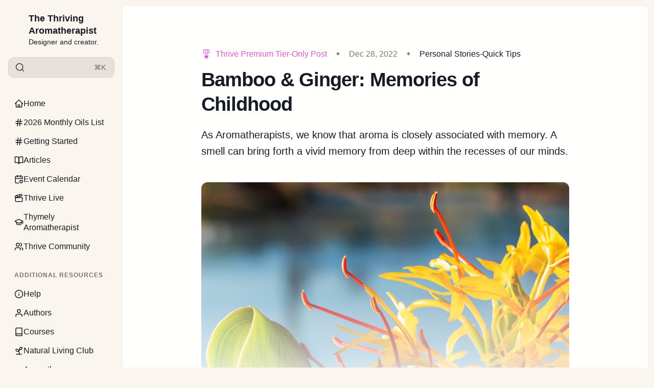

--- FILE ---
content_type: text/html; charset=utf-8
request_url: https://www.thriveeo.com/bamboo-ginger-memories-of-childhood/
body_size: 9153
content:
<!DOCTYPE html>
<html lang="en" class="is-color-default">

<head>
    <meta charset="utf-8">
    <meta name="viewport" content="width=device-width, initial-scale=1">
    <title>Bamboo &amp; Ginger: Memories of Childhood</title>

    <link rel="preload" as="style" href="https://www.thriveeo.com/assets/built/screen.css?v=870b27266c">
    <link rel="preload" as="script" href="https://www.thriveeo.com/assets/built/main.min.js?v=870b27266c">
    <link rel="stylesheet" type="text/css" href="https://www.thriveeo.com/assets/built/screen.css?v=870b27266c">

    <script>
        // Function to set the theme
        function setTheme(theme) {
            document.documentElement.setAttribute('data-theme', theme);
            localStorage.setItem('theme', theme);
            updateThemeToggleIcon(theme);
        }

        // Function to get the user's color scheme preference
        function getColorScheme() {
            return window.matchMedia && window.matchMedia('(prefers-color-scheme: dark)').matches ? 'dark' : 'light';
        }

        // Function to update theme toggle icon
        function updateThemeToggleIcon(theme) {
            const toggle = document.querySelector('.gh-theme-toggle');
            if (toggle) {
                toggle.setAttribute('data-theme', theme);
            }
        }

        // Function to toggle theme
        function toggleTheme() {
            const currentTheme = document.documentElement.getAttribute('data-theme');
            const newTheme = currentTheme === 'dark' ? 'light' : 'dark';
            setTheme(newTheme);
        }

        // Get the theme setting from Ghost
        var themeSetting = 'system';
        var savedTheme = localStorage.getItem('theme');

        // Initialize theme based on settings
        if (themeSetting === 'user') {
            // Use saved preference if available, otherwise system preference
            if (savedTheme) {
                setTheme(savedTheme);
            } else {
                setTheme(getColorScheme());
            }
        } else if (themeSetting === 'light') {
            setTheme('light');
        } else if (themeSetting === 'dark') {
            setTheme('dark');
        } else if (themeSetting === 'system') {
            setTheme(getColorScheme());
        }

        // Add click handler to theme toggles
        document.addEventListener('DOMContentLoaded', function() {
            const themeToggles = document.querySelectorAll('.gh-theme-toggle');
            themeToggles.forEach(toggle => {
                toggle.addEventListener('click', function() {
                    if (themeSetting === 'user') {
                        toggleTheme();
                    }
                });
            });
        });

        // Listen for changes in system color scheme
        if (themeSetting === 'system') {
            window.matchMedia('(prefers-color-scheme: dark)').addListener((e) => {
                setTheme(e.matches ? 'dark' : 'light');
            });
        }
    </script>
    <meta name="description" content="As Aromatherapists, we know that aroma is closely associated with memory. A smell can bring forth a vivid memory from deep within the recesses of our minds.">
    <link rel="icon" href="https://www.thriveeo.com/content/images/size/w256h256/2024/03/favicon-ThriveLogo-White.png" type="image/png">
    <link rel="canonical" href="https://www.thriveeo.com/bamboo-ginger-memories-of-childhood/">
    <meta name="referrer" content="no-referrer-when-downgrade">
    
    <meta property="og:site_name" content="The Thriving Aromatherapist">
    <meta property="og:type" content="article">
    <meta property="og:title" content="Bamboo &amp; Ginger: Memories of Childhood">
    <meta property="og:description" content="As Aromatherapists, we know that aroma is closely associated with memory. A smell can bring forth a vivid memory from deep within the recesses of our minds.">
    <meta property="og:url" content="https://www.thriveeo.com/bamboo-ginger-memories-of-childhood/">
    <meta property="og:image" content="https://www.thriveeo.com/content/images/size/w1200/2024/03/earl-wilcox-yfvc2vjdsse-unsplash.jpg">
    <meta property="article:published_time" content="2022-12-28T14:00:43.000Z">
    <meta property="article:modified_time" content="2024-03-07T15:15:46.000Z">
    <meta property="article:tag" content="Personal Stories-Quick Tips">
    
    <meta property="article:publisher" content="https://www.facebook.com/officialthriveeo">
    <meta property="article:author" content="https://www.facebook.com/momaromasfb">
    <meta name="twitter:card" content="summary_large_image">
    <meta name="twitter:title" content="Bamboo &amp; Ginger: Memories of Childhood">
    <meta name="twitter:description" content="As Aromatherapists, we know that aroma is closely associated with memory. A smell can bring forth a vivid memory from deep within the recesses of our minds.">
    <meta name="twitter:url" content="https://www.thriveeo.com/bamboo-ginger-memories-of-childhood/">
    <meta name="twitter:image" content="https://www.thriveeo.com/content/images/size/w1200/2024/03/earl-wilcox-yfvc2vjdsse-unsplash.jpg">
    <meta name="twitter:label1" content="Written by">
    <meta name="twitter:data1" content="Christine Pressler">
    <meta name="twitter:label2" content="Filed under">
    <meta name="twitter:data2" content="Personal Stories-Quick Tips">
    <meta property="og:image:width" content="1200">
    <meta property="og:image:height" content="800">
    
    <script type="application/ld+json">
{
    "@context": "https://schema.org",
    "@type": "Article",
    "publisher": {
        "@type": "Organization",
        "name": "The Thriving Aromatherapist",
        "url": "https://www.thriveeo.com/",
        "logo": {
            "@type": "ImageObject",
            "url": "https://www.thriveeo.com/content/images/2025/09/Thrive-Favicon-500px.png"
        }
    },
    "author": {
        "@type": "Person",
        "name": "Christine Pressler",
        "image": {
            "@type": "ImageObject",
            "url": "https://www.thriveeo.com/content/images/size/w1200/2024/03/chrisp1.jpg",
            "width": 1200,
            "height": 1599
        },
        "url": "https://www.thriveeo.com/author/christine/",
        "sameAs": [
            "http://www.momaromas.com",
            "https://www.facebook.com/momaromasfb"
        ]
    },
    "headline": "Bamboo &amp; Ginger: Memories of Childhood",
    "url": "https://www.thriveeo.com/bamboo-ginger-memories-of-childhood/",
    "datePublished": "2022-12-28T14:00:43.000Z",
    "dateModified": "2024-03-07T15:15:46.000Z",
    "image": {
        "@type": "ImageObject",
        "url": "https://www.thriveeo.com/content/images/size/w1200/2024/03/earl-wilcox-yfvc2vjdsse-unsplash.jpg",
        "width": 1200,
        "height": 800
    },
    "keywords": "Personal Stories-Quick Tips",
    "description": "As Aromatherapists, we know that aroma is closely associated with memory. A smell can bring forth a vivid memory from deep within the recesses of our minds. ",
    "mainEntityOfPage": "https://www.thriveeo.com/bamboo-ginger-memories-of-childhood/"
}
    </script>

    <meta name="generator" content="Ghost 6.13">
    <link rel="alternate" type="application/rss+xml" title="The Thriving Aromatherapist" href="https://www.thriveeo.com/rss/">
    <script defer src="https://cdn.jsdelivr.net/ghost/portal@~2.56/umd/portal.min.js" data-i18n="true" data-ghost="https://www.thriveeo.com/" data-key="f628d5b9b72e7bb2adc27ebd88" data-api="https://thriveeo.ghost.io/ghost/api/content/" data-locale="en" crossorigin="anonymous"></script><style id="gh-members-styles">.gh-post-upgrade-cta-content,
.gh-post-upgrade-cta {
    display: flex;
    flex-direction: column;
    align-items: center;
    font-family: -apple-system, BlinkMacSystemFont, 'Segoe UI', Roboto, Oxygen, Ubuntu, Cantarell, 'Open Sans', 'Helvetica Neue', sans-serif;
    text-align: center;
    width: 100%;
    color: #ffffff;
    font-size: 16px;
}

.gh-post-upgrade-cta-content {
    border-radius: 8px;
    padding: 40px 4vw;
}

.gh-post-upgrade-cta h2 {
    color: #ffffff;
    font-size: 28px;
    letter-spacing: -0.2px;
    margin: 0;
    padding: 0;
}

.gh-post-upgrade-cta p {
    margin: 20px 0 0;
    padding: 0;
}

.gh-post-upgrade-cta small {
    font-size: 16px;
    letter-spacing: -0.2px;
}

.gh-post-upgrade-cta a {
    color: #ffffff;
    cursor: pointer;
    font-weight: 500;
    box-shadow: none;
    text-decoration: underline;
}

.gh-post-upgrade-cta a:hover {
    color: #ffffff;
    opacity: 0.8;
    box-shadow: none;
    text-decoration: underline;
}

.gh-post-upgrade-cta a.gh-btn {
    display: block;
    background: #ffffff;
    text-decoration: none;
    margin: 28px 0 0;
    padding: 8px 18px;
    border-radius: 4px;
    font-size: 16px;
    font-weight: 600;
}

.gh-post-upgrade-cta a.gh-btn:hover {
    opacity: 0.92;
}</style><script async src="https://js.stripe.com/v3/"></script>
    <script defer src="https://cdn.jsdelivr.net/ghost/sodo-search@~1.8/umd/sodo-search.min.js" data-key="f628d5b9b72e7bb2adc27ebd88" data-styles="https://cdn.jsdelivr.net/ghost/sodo-search@~1.8/umd/main.css" data-sodo-search="https://thriveeo.ghost.io/" data-locale="en" crossorigin="anonymous"></script>
    
    <link href="https://www.thriveeo.com/webmentions/receive/" rel="webmention">
    <script defer src="/public/cards.min.js?v=870b27266c"></script>
    <link rel="stylesheet" type="text/css" href="/public/cards.min.css?v=870b27266c">
    <script defer src="/public/comment-counts.min.js?v=870b27266c" data-ghost-comments-counts-api="https://www.thriveeo.com/members/api/comments/counts/"></script>
    <script defer src="/public/member-attribution.min.js?v=870b27266c"></script>
    <script defer src="/public/ghost-stats.min.js?v=870b27266c" data-stringify-payload="false" data-datasource="analytics_events" data-storage="localStorage" data-host="https://www.thriveeo.com/.ghost/analytics/api/v1/page_hit"  tb_site_uuid="f6178a08-d47a-4359-9f38-03a67a4ee500" tb_post_uuid="ebc4c417-b4e5-48c6-9b4c-dc736375277b" tb_post_type="post" tb_member_uuid="undefined" tb_member_status="undefined"></script><style>:root {--ghost-accent-color: #d659ca;}</style>
    <!-- Google Tag Manager -->
<script>(function(w,d,s,l,i){w[l]=w[l]||[];w[l].push({'gtm.start':
new Date().getTime(),event:'gtm.js'});var f=d.getElementsByTagName(s)[0],
j=d.createElement(s),dl=l!='dataLayer'?'&l='+l:'';j.async=true;j.src=
'https://www.googletagmanager.com/gtm.js?id='+i+dl;f.parentNode.insertBefore(j,f);
})(window,document,'script','dataLayer','GTM-P28N3WX');</script>
<!-- End Google Tag Manager -->
<!-- Start of HubSpot Embed Code -->
<script type="text/javascript" id="hs-script-loader" async defer src="//js.hs-scripts.com/3012762.js"></script>
<!-- End of HubSpot Embed Code -->

<style>
h1.hero-title {
  background: linear-gradient(90deg, #d659ca, #7b3075);
  -webkit-background-clip: text;
  background-clip: text;
  color: transparent;
  font-weight: bold;
}
</style>
</head>

<body class="post-template tag-personal-stories-quick-tips tag-hash-import-2024-03-07-14-58">
    <div class="is-color-default">
        <div class="site">
            <header id="gh-head" class="gh-outer">
                <div class="head-inner ">
                    <div class="gh-head-nav">
                        <div class="gh-head-brand">
                            <div class="gh-head-brand-wrapper">
                                <div class="gh-head-logo-text">
                                        <a href="https://www.thriveeo.com">
                                            <figure class="gh-head-logo-wrapper">
                                                <img
                                                    srcset="/content/images/size/w400/format/webp/2025/09/Thrive-Favicon-500px.png 400w"
                                                    sizes="480px"
                                                    src="/content/images/size/w400/2025/09/Thrive-Favicon-500px.png"
                                                    alt="The Thriving Aromatherapist"
                                                    loading="lazy"
                                                    class="u-object-fit"
                                                >
                                            </figure>
                                        </a>
                                </div>
                                <div class="gh-head-text-wrapper">
                                    <a class="h4 gh-head-title" href="https://www.thriveeo.com">
                                        The Thriving Aromatherapist
                                    </a>
                                        <div class="sub-heading tagline">
                                            Designer and creator.
                                        </div>
                                </div>
                            </div>
                                                        <button class="gh-search gh-icon-btn" aria-label="Search this site" data-ghost-search><svg xmlns="http://www.w3.org/2000/svg" viewBox="0 0 24 24" width="20" height="20" fill="none" stroke="currentColor" stroke-width="2" stroke-linecap="round" stroke-linejoin="round" class="feather feather-search"><circle cx="11" cy="11" r="8"/>
    <path d="m21 21-4.35-4.35"/>
</svg></button>
                            <button class="gh-burger"></button>
                        </div>

                        <div class="head-action-social">
                            <a class="header-search-bar u-header-search-bar"
                                href="#"
                            aria-label="Search"
                            data-ghost-search >
                                <span class="social-item">
                                    <svg xmlns="http://www.w3.org/2000/svg" viewBox="0 0 24 24" width="20" height="20" fill="none" stroke="currentColor" stroke-width="2" stroke-linecap="round" stroke-linejoin="round" class="feather feather-search"><circle cx="11" cy="11" r="8"/>
    <path d="m21 21-4.35-4.35"/>
</svg>                                </span>
                                <span class="search-help-text">⌘K</span>
                            </a>
                                                    </div>
                        
                        <nav class="head-menu">
                            
    <ul class="nav">
            <li class="nav- nav-item">
                <a href="https://www.thriveeo.com/">
                    <div class="nav-icon"></div>
                    <span>#</span>
                </a>
            </li>
            <li class="nav-home nav-item">
                <a href="https://www.thriveeo.com/">
                    <div class="nav-icon"></div>
                    <span>Home</span>
                </a>
            </li>
            <li class="nav-2026-monthly-oils-list nav-item">
                <a href="https://www.thriveeo.com/2026-monthly-essential-oils/">
                    <div class="nav-icon"></div>
                    <span>2026 Monthly Oils List</span>
                </a>
            </li>
            <li class="nav-getting-started nav-item">
                <a href="https://www.thriveeo.com/welcome-to-thrive/">
                    <div class="nav-icon"></div>
                    <span>Getting Started</span>
                </a>
            </li>
            <li class="nav-articles nav-item">
                <a href="https://www.thriveeo.com/blog/">
                    <div class="nav-icon"></div>
                    <span>Articles</span>
                </a>
            </li>
            <li class="nav-event-calendar nav-item">
                <a href="https://www.thriveeo.com/calendar-of-events/">
                    <div class="nav-icon"></div>
                    <span>Event Calendar</span>
                </a>
            </li>
            <li class="nav-thrive-live nav-item">
                <a href="https://www.thriveeo.com/live/">
                    <div class="nav-icon"></div>
                    <span>Thrive Live</span>
                </a>
            </li>
            <li class="nav-thymely-aromatherapist nav-item">
                <a href="https://www.thriveeo.com/thymely-aromatherapist/">
                    <div class="nav-icon"></div>
                    <span>Thymely Aromatherapist</span>
                </a>
            </li>
            <li class="nav-thrive-community nav-item">
                <a href="https://www.skool.com/thrive-with-aromatherapy">
                    <div class="nav-icon"></div>
                    <span>Thrive Community</span>
                </a>
            </li>
            <li class="nav-additional-resources nav-item">
                <a href="https://www.thriveeo.com/">
                    <div class="nav-icon"></div>
                    <span>#Additional Resources</span>
                </a>
            </li>
            <li class="nav-help nav-item">
                <a href="https://www.thriveeo.com/membership-options/">
                    <div class="nav-icon"></div>
                    <span>Help</span>
                </a>
            </li>
            <li class="nav-authors nav-item">
                <a href="https://www.thriveeo.com/author/">
                    <div class="nav-icon"></div>
                    <span>Authors</span>
                </a>
            </li>
            <li class="nav-courses nav-item">
                <a href="https://aromahead.com/courses">
                    <div class="nav-icon"></div>
                    <span>Courses</span>
                </a>
            </li>
            <li class="nav-natural-living-club nav-item">
                <a href="https://www.skool.com/natural-living">
                    <div class="nav-icon"></div>
                    <span>Natural Living Club</span>
                </a>
            </li>
            <li class="nav-aromatherapy-products nav-item">
                <a href="https://www.aromatics.com/">
                    <div class="nav-icon"></div>
                    <span>Aromatherapy Products</span>
                </a>
            </li>
            <li class="nav-karens-amazon-list nav-item">
                <a href="https://www.amazon.com/shop/aromahead">
                    <div class="nav-icon"></div>
                    <span>Karens Amazon List</span>
                </a>
            </li>
    </ul>

                        </nav>

                    </div>
                        <div class="head-member-actions">
                            <div class="gh-head-members">
                                            <a class="gh-head-link button button-primary button-head" href="#/portal/signup" data-portal="signup">Subscribe</a>
                                            <a class="gh-head-link" href="#/portal/signin" data-portal="signin">Sign in</a>
                            </div>
                        </div>
                </div>

            </header>
            <div class="sidebar-overlay-nav">
                <button class="sidebar-burger" aria-label="Close menu"></button>
                <div class="gh-head-brand-wrapper">
                    <div class="gh-head-text-wrapper">
                        <a class="h4 gh-head-title" href="https://www.thriveeo.com">
                            <svg xmlns="http://www.w3.org/2000/svg" class="icon" viewBox="0 0 20 20" class="size-5">
  <path fill-rule="evenodd" d="M9.293 2.293a1 1 0 0 1 1.414 0l7 7A1 1 0 0 1 17 11h-1v6a1 1 0 0 1-1 1h-2a1 1 0 0 1-1-1v-3a1 1 0 0 0-1-1H9a1 1 0 0 0-1 1v3a1 1 0 0 1-1 1H5a1 1 0 0 1-1-1v-6H3a1 1 0 0 1-.707-1.707l7-7Z" clip-rule="evenodd" />
</svg>
                            The Thriving Aromatherapist
                        </a>
                    </div>
                </div>
            </div>

            <div class="site-content">
                
<main class="site-main">

        <article class="single ghost-content post tag-personal-stories-quick-tips tag-hash-import-2024-03-07-14-58">

        <header class="single-header kg-canvas">
            
            <div class="single-heading-wrap">
                        <div class="single-meta">
                                <span class="single-meta-item single-visibility visibility-tiers">
                                        <svg xmlns="http://www.w3.org/2000/svg" class="icon" viewBox="0 0 24 24"><path fill-rule="evenodd" d="M18.858 8.158v-5.79c0-.922-.674-1.586-1.587-1.586H6.587C5.664.782 5 1.446 5 2.37v5.79c0 .797.24 1.25.837 1.663l4.247 2.94.215-.67c.083-.26.206-.478.356-.656l-.048-.035V2.225h2.644V11.4l-.042.03c.152.18.276.4.36.66l.211.661 4.241-2.93c.606-.414.837-.875.837-1.664Zm-4.155 2.197v-8.13h2.26c.25 0 .443.202.443.452v5.462a.523.523 0 0 1-.212.423l-2.49 1.793Zm-8.25-7.678c0-.25.191-.452.441-.452h2.26v8.13l-2.49-1.793a.498.498 0 0 1-.212-.423V2.677Zm5.48 18.012-2.76 2.029c-.557.423-1.153-.02-.942-.673l1.096-3.26-2.788-1.991c-.52-.385-.356-1.125.355-1.116l3.424.03 1.048-3.28c.202-.635.933-.635 1.135 0l1.048 3.28 3.424-.03c.711-.01.865.74.355 1.116l-2.788 1.99 1.096 3.26c.212.655-.385 1.097-.942.674l-2.76-2.03Z" clip-rule="evenodd"/></svg>                                        Thrive Premium tier-only post
                                </span>
                            <span class="single-meta-item single-meta-length">
                                <time datetime="2022-12-28">
                                    Dec 28, 2022
                                </time>
                            </span>

                                <span class="single-meta-item single-meta-tag">
                                    <a class="post-tag post-tag-personal-stories-quick-tips" href="/tag/personal-stories-quick-tips/">Personal Stories-Quick Tips</a>
                                </span>
                        </div>


                <h1 class="single-title">Bamboo &amp; Ginger: Memories of Childhood</h1>

                    <div class="sub-heading-large single-excerpt">
                        As Aromatherapists, we know that aroma is closely associated with memory. A smell can bring forth a vivid memory from deep within the recesses of our minds. 
                    </div>


            </div>

                    <figure class="single-media kg-width-narrow">
                        <img 
                            srcset="/content/images/size/w400/2024/03/earl-wilcox-yfvc2vjdsse-unsplash.jpg 400w,
                                    /content/images/size/w960/2024/03/earl-wilcox-yfvc2vjdsse-unsplash.jpg 750w,
                                    /content/images/size/w1140/2024/03/earl-wilcox-yfvc2vjdsse-unsplash.jpg 1140w,
                                    /content/images/size/w1920/2024/03/earl-wilcox-yfvc2vjdsse-unsplash.jpg 1920w"
                            sizes="(min-width: 1023px) 920px, 100vw" 
                            src="/content/images/size/w1920/2024/03/earl-wilcox-yfvc2vjdsse-unsplash.jpg" 
                            alt="Bamboo &amp; Ginger: Memories of Childhood">
                            
                    </figure>
            
        </header>

    <div class="single-content gh-content kg-canvas ">
        

<section class="single-cta-wrapper">
    <div class="gradient-mask"></div>
    <div class="single-cta-base">
            <div class="single-cta-title h2">This post is for subscribers on the Thrive Premium tier only</div>
            <p class="single-cta-desc">Subscribe to continue reading</p>
            
            <button class="button button-primary button-post-paid" data-portal="signup">Subscribe now</button>
            <br>
            <button class="button-text single-cta-footer" data-portal="signin">Already have an account? <strong>Sign in</strong></button>
    </div>
    
</section>
    </div>
</article>


                            <section class="section-container related-wrapper kg-canvas">
            <h3 class="section-title related-title">More like this</h3>
            <div class="post-feed expanded feed-card kg-grid kg-grid-3col gh-feed">
                    <article class="feed post post-year-2024 post-date-6" data-month="June 2024">
    

                <div class="feed-image u-placeholder rectangle round">
                        <img class="u-object-fit"
                            srcset="/content/images/size/w150/format/webp/2024/05/photo-1526662756420-76da8f67f7aa.jpeg 150w,
                                    /content/images/size/w400/format/webp/2024/05/photo-1526662756420-76da8f67f7aa.jpeg 400w,
                                    /content/images/size/w750/format/webp/2024/05/photo-1526662756420-76da8f67f7aa.jpeg 750w"
                            sizes="(min-width: 576px) 300px, 90vw"
                            src="/content/images/size/w400/2024/05/photo-1526662756420-76da8f67f7aa.jpeg"
                            alt="Desert Plants and Their Whisperings"
                            loading="lazy"
                        >
                </div>
    <div class="feed-wrapper">
        <h2 class="body-1 feed-title">Desert Plants and Their Whisperings</h2>
            <div class="feed-excerpt">In that moment I saw myself as sand sage, not necessarily the most physically beautiful plant to gaze upon but its tenacity to roll with life’s ups and downs while spreading its sweet message of love and support was quite reflective. </div>
        <div class="dot-spacer"></div>
        <div class="feed-right">
                <div class="feed-visibility">
                    <span class="single-meta-item single-visibility visibility-paid">
                            <svg class="icon" xmlns="http://www.w3.org/2000/svg" viewBox="0 0 32 32">
    <path d="M16 23.027L24.24 28l-2.187-9.373 7.28-6.307-9.587-.827-3.747-8.827-3.747 8.827-9.587.827 7.267 6.307L7.759 28l8.24-4.973z"></path>
</svg>                    </span>
                </div>
            <time class="body-1 feed-calendar" datetime="2024-06-30">
                    30 Jun
            </time>
            <div class="feed-icon">
                    <svg class="icon" xmlns="http://www.w3.org/2000/svg" viewBox="0 0 32 32">
    <path d="M5.333 14.667v2.667h16L14 24.667l1.893 1.893L26.453 16 15.893 5.44 14 7.333l7.333 7.333h-16z"></path>
</svg>            </div>
        </div>
    </div>
        <a class="u-permalink" href=/desert-plants-and-their-whisperings-just-breathe/ aria-label="Desert Plants and Their Whisperings"></a>
</article>                    <article class="feed post post-year-2024 post-date-5" data-month="May 2024">
    

                <div class="feed-image u-placeholder rectangle round">
                        <img class="u-object-fit"
                            srcset="/content/images/size/w150/format/webp/2024/04/Screenshot-2024-04-09-at-2.40.18-PM.png 150w,
                                    /content/images/size/w400/format/webp/2024/04/Screenshot-2024-04-09-at-2.40.18-PM.png 400w,
                                    /content/images/size/w750/format/webp/2024/04/Screenshot-2024-04-09-at-2.40.18-PM.png 750w"
                            sizes="(min-width: 576px) 300px, 90vw"
                            src="/content/images/size/w400/2024/04/Screenshot-2024-04-09-at-2.40.18-PM.png"
                            alt="Bandwidth. What is yours?"
                            loading="lazy"
                        >
                </div>
    <div class="feed-wrapper">
        <h2 class="body-1 feed-title">Bandwidth. What is yours?</h2>
            <div class="feed-excerpt">We all have an ebb and flow of energy throughout our days. This is often reflective of what is happening within and around us.</div>
        <div class="dot-spacer"></div>
        <div class="feed-right">
                <div class="feed-visibility">
                    <span class="single-meta-item single-visibility visibility-tiers">
                            <svg xmlns="http://www.w3.org/2000/svg" class="icon" viewBox="0 0 24 24"><path fill-rule="evenodd" d="M18.858 8.158v-5.79c0-.922-.674-1.586-1.587-1.586H6.587C5.664.782 5 1.446 5 2.37v5.79c0 .797.24 1.25.837 1.663l4.247 2.94.215-.67c.083-.26.206-.478.356-.656l-.048-.035V2.225h2.644V11.4l-.042.03c.152.18.276.4.36.66l.211.661 4.241-2.93c.606-.414.837-.875.837-1.664Zm-4.155 2.197v-8.13h2.26c.25 0 .443.202.443.452v5.462a.523.523 0 0 1-.212.423l-2.49 1.793Zm-8.25-7.678c0-.25.191-.452.441-.452h2.26v8.13l-2.49-1.793a.498.498 0 0 1-.212-.423V2.677Zm5.48 18.012-2.76 2.029c-.557.423-1.153-.02-.942-.673l1.096-3.26-2.788-1.991c-.52-.385-.356-1.125.355-1.116l3.424.03 1.048-3.28c.202-.635.933-.635 1.135 0l1.048 3.28 3.424-.03c.711-.01.865.74.355 1.116l-2.788 1.99 1.096 3.26c.212.655-.385 1.097-.942.674l-2.76-2.03Z" clip-rule="evenodd"/></svg>                            
                    </span>
                </div>
            <time class="body-1 feed-calendar" datetime="2024-05-29">
                    29 May
            </time>
            <div class="feed-icon">
                    <svg class="icon" xmlns="http://www.w3.org/2000/svg" viewBox="0 0 32 32">
    <path d="M5.333 14.667v2.667h16L14 24.667l1.893 1.893L26.453 16 15.893 5.44 14 7.333l7.333 7.333h-16z"></path>
</svg>            </div>
        </div>
    </div>
        <a class="u-permalink" href=/bandwidth-what-is-yours/ aria-label="Bandwidth. What is yours?"></a>
</article>                    <article class="feed post post-year-2024 post-date-4" data-month="April 2024">
    

                <div class="feed-image u-placeholder rectangle round">
                        <img class="u-object-fit"
                            srcset="/content/images/size/w150/format/webp/2024/03/Turmeric-Mist.jpg 150w,
                                    /content/images/size/w400/format/webp/2024/03/Turmeric-Mist.jpg 400w,
                                    /content/images/size/w750/format/webp/2024/03/Turmeric-Mist.jpg 750w"
                            sizes="(min-width: 576px) 300px, 90vw"
                            src="/content/images/size/w400/2024/03/Turmeric-Mist.jpg"
                            alt="Rooted Clarity"
                            loading="lazy"
                        >
                </div>
    <div class="feed-wrapper">
        <h2 class="body-1 feed-title">Rooted Clarity</h2>
            <div class="feed-excerpt">I realized how much my connection with my plant friends had waned during the long winter when all but the hardy conifers were bare of foliage, and how very much my spirit missed it.</div>
        <div class="dot-spacer"></div>
        <div class="feed-right">
                <div class="feed-visibility">
                    <span class="single-meta-item single-visibility visibility-tiers">
                            <svg xmlns="http://www.w3.org/2000/svg" class="icon" viewBox="0 0 24 24"><path fill-rule="evenodd" d="M18.858 8.158v-5.79c0-.922-.674-1.586-1.587-1.586H6.587C5.664.782 5 1.446 5 2.37v5.79c0 .797.24 1.25.837 1.663l4.247 2.94.215-.67c.083-.26.206-.478.356-.656l-.048-.035V2.225h2.644V11.4l-.042.03c.152.18.276.4.36.66l.211.661 4.241-2.93c.606-.414.837-.875.837-1.664Zm-4.155 2.197v-8.13h2.26c.25 0 .443.202.443.452v5.462a.523.523 0 0 1-.212.423l-2.49 1.793Zm-8.25-7.678c0-.25.191-.452.441-.452h2.26v8.13l-2.49-1.793a.498.498 0 0 1-.212-.423V2.677Zm5.48 18.012-2.76 2.029c-.557.423-1.153-.02-.942-.673l1.096-3.26-2.788-1.991c-.52-.385-.356-1.125.355-1.116l3.424.03 1.048-3.28c.202-.635.933-.635 1.135 0l1.048 3.28 3.424-.03c.711-.01.865.74.355 1.116l-2.788 1.99 1.096 3.26c.212.655-.385 1.097-.942.674l-2.76-2.03Z" clip-rule="evenodd"/></svg>                            
                    </span>
                </div>
            <time class="body-1 feed-calendar" datetime="2024-04-28">
                    28 Apr
            </time>
            <div class="feed-icon">
                    <svg class="icon" xmlns="http://www.w3.org/2000/svg" viewBox="0 0 32 32">
    <path d="M5.333 14.667v2.667h16L14 24.667l1.893 1.893L26.453 16 15.893 5.44 14 7.333l7.333 7.333h-16z"></path>
</svg>            </div>
        </div>
    </div>
        <a class="u-permalink" href=/rooted-clarity/ aria-label="Rooted Clarity"></a>
</article>                    <article class="feed post post-year-2024 post-date-4" data-month="April 2024">
    

                <div class="feed-image u-placeholder rectangle round">
                        <img class="u-object-fit"
                            srcset="/content/images/size/w150/format/webp/2024/03/turmeric-scrub.jpg 150w,
                                    /content/images/size/w400/format/webp/2024/03/turmeric-scrub.jpg 400w,
                                    /content/images/size/w750/format/webp/2024/03/turmeric-scrub.jpg 750w"
                            sizes="(min-width: 576px) 300px, 90vw"
                            src="/content/images/size/w400/2024/03/turmeric-scrub.jpg"
                            alt="Rejuvenating Hand Scrub"
                            loading="lazy"
                        >
                </div>
    <div class="feed-wrapper">
        <h2 class="body-1 feed-title">Rejuvenating Hand Scrub</h2>
            <div class="feed-excerpt">Our hands work hard for us, and they deserve some special attention. An aromatic hand scrub is a lovely way to revitalize our skin and boost our mood!</div>
        <div class="dot-spacer"></div>
        <div class="feed-right">
                <div class="feed-visibility">
                    <span class="single-meta-item single-visibility visibility-paid">
                            <svg class="icon" xmlns="http://www.w3.org/2000/svg" viewBox="0 0 32 32">
    <path d="M16 23.027L24.24 28l-2.187-9.373 7.28-6.307-9.587-.827-3.747-8.827-3.747 8.827-9.587.827 7.267 6.307L7.759 28l8.24-4.973z"></path>
</svg>                    </span>
                </div>
            <time class="body-1 feed-calendar" datetime="2024-04-07">
                    07 Apr
            </time>
            <div class="feed-icon">
                    <svg class="icon" xmlns="http://www.w3.org/2000/svg" viewBox="0 0 32 32">
    <path d="M5.333 14.667v2.667h16L14 24.667l1.893 1.893L26.453 16 15.893 5.44 14 7.333l7.333 7.333h-16z"></path>
</svg>            </div>
        </div>
    </div>
        <a class="u-permalink" href=/rejuvenating-hand-scrub/ aria-label="Rejuvenating Hand Scrub"></a>
</article>                    <article class="feed post post-year-2024 post-date-4" data-month="April 2024">
    

                <div class="feed-image u-placeholder rectangle round">
                        <img class="u-object-fit"
                            srcset="/content/images/size/w150/format/webp/2024/03/screenshot-2024-03-06-at-9-46-57-am-1.png 150w,
                                    /content/images/size/w400/format/webp/2024/03/screenshot-2024-03-06-at-9-46-57-am-1.png 400w,
                                    /content/images/size/w750/format/webp/2024/03/screenshot-2024-03-06-at-9-46-57-am-1.png 750w"
                            sizes="(min-width: 576px) 300px, 90vw"
                            src="/content/images/size/w400/2024/03/screenshot-2024-03-06-at-9-46-57-am-1.png"
                            alt="The Plant Behind the Oil: White Turmeric"
                            loading="lazy"
                        >
                </div>
    <div class="feed-wrapper">
        <h2 class="body-1 feed-title">The Plant Behind the Oil: White Turmeric</h2>
            <div class="feed-excerpt">White Turmeric is native to Southeast Asia and India and has been naturalized in other areas, including the United States.</div>
        <div class="dot-spacer"></div>
        <div class="feed-right">
                <div class="feed-visibility">
                    <span class="single-meta-item single-visibility visibility-tiers">
                            <svg xmlns="http://www.w3.org/2000/svg" class="icon" viewBox="0 0 24 24"><path fill-rule="evenodd" d="M18.858 8.158v-5.79c0-.922-.674-1.586-1.587-1.586H6.587C5.664.782 5 1.446 5 2.37v5.79c0 .797.24 1.25.837 1.663l4.247 2.94.215-.67c.083-.26.206-.478.356-.656l-.048-.035V2.225h2.644V11.4l-.042.03c.152.18.276.4.36.66l.211.661 4.241-2.93c.606-.414.837-.875.837-1.664Zm-4.155 2.197v-8.13h2.26c.25 0 .443.202.443.452v5.462a.523.523 0 0 1-.212.423l-2.49 1.793Zm-8.25-7.678c0-.25.191-.452.441-.452h2.26v8.13l-2.49-1.793a.498.498 0 0 1-.212-.423V2.677Zm5.48 18.012-2.76 2.029c-.557.423-1.153-.02-.942-.673l1.096-3.26-2.788-1.991c-.52-.385-.356-1.125.355-1.116l3.424.03 1.048-3.28c.202-.635.933-.635 1.135 0l1.048 3.28 3.424-.03c.711-.01.865.74.355 1.116l-2.788 1.99 1.096 3.26c.212.655-.385 1.097-.942.674l-2.76-2.03Z" clip-rule="evenodd"/></svg>                            
                    </span>
                </div>
            <time class="body-1 feed-calendar" datetime="2024-04-03">
                    03 Apr
            </time>
            <div class="feed-icon">
                    <svg class="icon" xmlns="http://www.w3.org/2000/svg" viewBox="0 0 32 32">
    <path d="M5.333 14.667v2.667h16L14 24.667l1.893 1.893L26.453 16 15.893 5.44 14 7.333l7.333 7.333h-16z"></path>
</svg>            </div>
        </div>
    </div>
        <a class="u-permalink" href=/the-plant-behind-the-oil-white-turmeric/ aria-label="The Plant Behind the Oil: White Turmeric"></a>
</article>                    <article class="feed post post-year-2024 post-date-3" data-month="March 2024">
    

                <div class="feed-image u-placeholder rectangle round">
                        <img class="u-object-fit"
                            srcset="/content/images/size/w150/format/webp/2024/03/screenshot-2024-02-27-at-1-51-26-pm.png 150w,
                                    /content/images/size/w400/format/webp/2024/03/screenshot-2024-02-27-at-1-51-26-pm.png 400w,
                                    /content/images/size/w750/format/webp/2024/03/screenshot-2024-02-27-at-1-51-26-pm.png 750w"
                            sizes="(min-width: 576px) 300px, 90vw"
                            src="/content/images/size/w400/2024/03/screenshot-2024-02-27-at-1-51-26-pm.png"
                            alt="Oh no! Not again!"
                            loading="lazy"
                        >
                </div>
    <div class="feed-wrapper">
        <h2 class="body-1 feed-title">Oh no! Not again!</h2>
            <div class="feed-excerpt">I’ve created more ‘work’ shirts from this type of scenario either making a quick blend or cooking in the kitchen when I’ve forgotten to grab my work apron. That was until I learned about an excellent natural stain remover from our own Larry “MacGyver” Williams.</div>
        <div class="dot-spacer"></div>
        <div class="feed-right">
                <div class="feed-visibility">
                    <span class="single-meta-item single-visibility visibility-tiers">
                            <svg xmlns="http://www.w3.org/2000/svg" class="icon" viewBox="0 0 24 24"><path fill-rule="evenodd" d="M18.858 8.158v-5.79c0-.922-.674-1.586-1.587-1.586H6.587C5.664.782 5 1.446 5 2.37v5.79c0 .797.24 1.25.837 1.663l4.247 2.94.215-.67c.083-.26.206-.478.356-.656l-.048-.035V2.225h2.644V11.4l-.042.03c.152.18.276.4.36.66l.211.661 4.241-2.93c.606-.414.837-.875.837-1.664Zm-4.155 2.197v-8.13h2.26c.25 0 .443.202.443.452v5.462a.523.523 0 0 1-.212.423l-2.49 1.793Zm-8.25-7.678c0-.25.191-.452.441-.452h2.26v8.13l-2.49-1.793a.498.498 0 0 1-.212-.423V2.677Zm5.48 18.012-2.76 2.029c-.557.423-1.153-.02-.942-.673l1.096-3.26-2.788-1.991c-.52-.385-.356-1.125.355-1.116l3.424.03 1.048-3.28c.202-.635.933-.635 1.135 0l1.048 3.28 3.424-.03c.711-.01.865.74.355 1.116l-2.788 1.99 1.096 3.26c.212.655-.385 1.097-.942.674l-2.76-2.03Z" clip-rule="evenodd"/></svg>                            
                    </span>
                </div>
            <time class="body-1 feed-calendar" datetime="2024-03-31">
                    31 Mar
            </time>
            <div class="feed-icon">
                    <svg class="icon" xmlns="http://www.w3.org/2000/svg" viewBox="0 0 32 32">
    <path d="M5.333 14.667v2.667h16L14 24.667l1.893 1.893L26.453 16 15.893 5.44 14 7.333l7.333 7.333h-16z"></path>
</svg>            </div>
        </div>
    </div>
        <a class="u-permalink" href=/oh-no-not-again/ aria-label="Oh no! Not again!"></a>
</article>            </div>
        </section>

</main>
                <footer class="site-footer">
    <div class="container medium footer-container">
        <div class="fade-to-right"></div>
        <div class="body-2 footer-copyright">
            The Thriving Aromatherapist © 2026.
           <span class="footer-signature">
                Published with
                <a class="menu-item badge" href="https://ghost.org/" target="_blank" rel="noopener noreferrer"> Ghost</a>
                & <a class="menu-item badge" href="https://themex.studio/braun/" target="_blank" rel="noopener noreferrer"> Braun</a>
            </span>
        </div>
         <div class="fade-to-left"></div>
    </div>
    <div class="footer-container-bottom">
        <div class="footer-bottom-inner body-2">
            
    <ul class="nav-footer">
            <li class="nav-faqs-contact nav-footer-item">
                <a href="https://www.thriveeo.com/membership-options/">
                    <span>FAQs + Contact</span>
                </a>
            </li>
            <li class="nav-disclaimer nav-footer-item">
                <a href="https://www.thriveeo.com/thrive-disclaimer/">
                    <span>Disclaimer</span>
                </a>
            </li>
            <li class="nav-about-us nav-footer-item">
                <a href="https://www.thriveeo.com/about/">
                    <span>About Us</span>
                </a>
            </li>
            <li class="nav-community-guidelines nav-footer-item">
                <a href="https://www.thriveeo.com/community-guidelines/">
                    <span>Community Guidelines</span>
                </a>
            </li>
            <li class="nav-article-submissions nav-footer-item">
                <a href="https://www.thriveeo.com/writing-an-article/">
                    <span>Article Submissions</span>
                </a>
            </li>
    </ul>

        </div>
    </div>
</footer>            </div>
        </div>
    </div>

        <div class="pswp" tabindex="-1" role="dialog">
    <div class="pswp__bg"></div>

    <div class="pswp__scroll-wrap">
        <div class="pswp__container">
            <div class="pswp__item"></div>
            <div class="pswp__item"></div>
            <div class="pswp__item"></div>
        </div>

        <div class="pswp__ui pswp__ui--hidden">
            <div class="pswp__top-bar">
                <div class="pswp__counter"></div>

                <button class="pswp__button pswp__button--close" title="Close (Esc)"></button>
                <button class="pswp__button pswp__button--share" title="Share"></button>
                <button class="pswp__button pswp__button--fs" title="Toggle fullscreen"></button>
                <button class="pswp__button pswp__button--zoom" title="Zoom in/out"></button>

                <div class="pswp__preloader">
                    <div class="pswp__preloader__icn">
                        <div class="pswp__preloader__cut">
                            <div class="pswp__preloader__donut"></div>
                        </div>
                    </div>
                </div>
            </div>

            <div class="pswp__share-modal pswp__share-modal--hidden pswp__single-tap">
                <div class="pswp__share-tooltip"></div>
            </div>

            <button class="pswp__button pswp__button--arrow--left" title="Previous (arrow left)"></button>
            <button class="pswp__button pswp__button--arrow--right" title="Next (arrow right)"></button>

            <div class="pswp__caption">
                <div class="pswp__caption__center"></div>
            </div>
        </div>
    </div>
</div>

    <script src="https://www.thriveeo.com/assets/built/main.min.js?v=870b27266c"></script>
    <script src="https://www.thriveeo.com/assets/built/lightbox.min.js?v=870b27266c"></script>
    <script src="https://www.thriveeo.com/assets/js/prism.js?v=870b27266c"></script>


    <script src="https://cdnjs.cloudflare.com/ajax/libs/tocbot/4.10.0/tocbot.min.js"></script>
    <script>
        tocbot.init({
            tocSelector: '.toc',
            contentSelector: '.single-content',
            headingSelector: 'h2, h3',
            hasInnerContainers: true,
            ignoreSelector: '.kg-card h2, .kg-card h3, .kg-card h4, .kg-card h5, .kg-card h6, .toc-sidebar h4'
        });
    </script>

    <style>
.footer-signature {
    display: none !important;
}
</style>

<script>

window.navIcons?.setIcon(
	'aromatherapy-products', 
	`<svg xmlns="http://www.w3.org/2000/svg" width="24" height="24" viewBox="0 0 24 24" fill="none" stroke="currentColor" stroke-width="2" stroke-linecap="round" stroke-linejoin="round" class="feather" class="lucide lucide-shopping-cart-icon lucide-shopping-cart"><circle cx="8" cy="21" r="1"/><circle cx="19" cy="21" r="1"/><path d="M2.05 2.05h2l2.66 12.42a2 2 0 0 0 2 1.58h9.78a2 2 0 0 0 1.95-1.57l1.65-7.43H5.12"/></svg>`
);

window.navIcons?.setIcon(
	'natural-living-club', 
	`<svg xmlns="http://www.w3.org/2000/svg" width="24" height="24" viewBox="0 0 24 24" fill="none" stroke="currentColor" stroke-width="2" stroke-linecap="round" stroke-linejoin="round" class="feather" class="lucide lucide-sprout-icon lucide-sprout"><path d="M14 9.536V7a4 4 0 0 1 4-4h1.5a.5.5 0 0 1 .5.5V5a4 4 0 0 1-4 4 4 4 0 0 0-4 4c0 2 1 3 1 5a5 5 0 0 1-1 3"/><path d="M4 9a5 5 0 0 1 8 4 5 5 0 0 1-8-4"/><path d="M5 21h14"/></svg>`
);

window.navIcons?.setIcon(
	'event-calendar', 
	`<svg xmlns="http://www.w3.org/2000/svg" width="24" height="24" viewBox="0 0 24 24" fill="none" stroke="currentColor" stroke-width="2" stroke-linecap="round" stroke-linejoin="round" class="feather" class="lucide lucide-calendar-heart-icon lucide-calendar-heart"><path d="M12.127 22H5a2 2 0 0 1-2-2V6a2 2 0 0 1 2-2h14a2 2 0 0 1 2 2v5.125"/><path d="M14.62 18.8A2.25 2.25 0 1 1 18 15.836a2.25 2.25 0 1 1 3.38 2.966l-2.626 2.856a.998.998 0 0 1-1.507 0z"/><path d="M16 2v4"/><path d="M3 10h18"/><path d="M8 2v4"/></svg>`
);  

window.navIcons?.setIcon(
	'thrive-live', 
	`<svg xmlns="http://www.w3.org/2000/svg" width="24" height="24" viewBox="0 0 24 24" fill="none" stroke="currentColor" stroke-width="2" stroke-linecap="round" stroke-linejoin="round" class="feather" class="lucide lucide-clapperboard-icon lucide-clapperboard"><path d="M20.2 6 3 11l-.9-2.4c-.3-1.1.3-2.2 1.3-2.5l13.5-4c1.1-.3 2.2.3 2.5 1.3Z"/><path d="m6.2 5.3 3.1 3.9"/><path d="m12.4 3.4 3.1 4"/><path d="M3 11h18v8a2 2 0 0 1-2 2H5a2 2 0 0 1-2-2Z"/></svg>`
);  

window.navIcons?.setIcon(
	'authors', 
	`<svg xmlns="http://www.w3.org/2000/svg" width="24" height="24" viewBox="0 0 24 24" fill="none" stroke="currentColor" stroke-width="2" stroke-linecap="round" stroke-linejoin="round" class="feather"><path d="M20 21v-2a4 4 0 0 0-4-4H8a4 4 0 0 0-4 4v2"></path><circle cx="12" cy="7" r="4"></circle></svg>`
);

window.navIcons?.setIcon(
	'thymely-aromatherapist', 
	`<svg xmlns="http://www.w3.org/2000/svg" width="24" height="24" viewBox="0 0 24 24" fill="none" stroke="currentColor" stroke-width="2" stroke-linecap="round" stroke-linejoin="round" class="feather" class="lucide lucide-graduation-cap-icon lucide-graduation-cap"><path d="M21.42 10.922a1 1 0 0 0-.019-1.838L12.83 5.18a2 2 0 0 0-1.66 0L2.6 9.08a1 1 0 0 0 0 1.832l8.57 3.908a2 2 0 0 0 1.66 0z"/><path d="M22 10v6"/><path d="M6 12.5V16a6 3 0 0 0 12 0v-3.5"/></svg><circle cx="12" cy="7" r="4"></circle></svg>`
);

window.navIcons?.setIcon(
	'thrive-community', 
	`<svg xmlns="http://www.w3.org/2000/svg" width="24" height="24" viewBox="0 0 24 24" fill="none" stroke="currentColor" stroke-width="2" stroke-linecap="round" stroke-linejoin="round" class="lucide lucide-users-icon lucide-users"><path d="M16 21v-2a4 4 0 0 0-4-4H6a4 4 0 0 0-4 4v2"/><path d="M16 3.128a4 4 0 0 1 0 7.744"/><path d="M22 21v-2a4 4 0 0 0-3-3.87"/><circle cx="9" cy="7" r="4"/></svg>`
);
  
</script>
<script>
document.querySelectorAll('a').forEach(link => {
if(link.hostname != window.location.hostname) link.target = '_blank';
});
</script>

</body>
</html>


--- FILE ---
content_type: text/css; charset=UTF-8
request_url: https://www.thriveeo.com/assets/built/screen.css?v=870b27266c
body_size: 21734
content:
:root{--color-primary-text:#333;--color-secondary-text:#999;--color-white:#fff;--color-lighter-gray:#f6f6f6;--color-light-gray:#e6e6e6;--color-mid-gray:#ccc;--color-dark-gray:#444;--color-darker-gray:#15171a;--color-black:#000;--font-sans:-apple-system,BlinkMacSystemFont,Segoe UI,Helvetica,Arial,sans-serif;--font-serif:Georgia,serif;--font-mono:Menlo,Consolas,Monaco,Liberation Mono,Lucida Console,monospace;--head-nav-gap:2.8rem;--h1-size:4.6rem;--gap:3.6rem;--header-spacing:80px}@media (max-width:767px){:root{--h1-size:3.2rem!important;--gap:2rem;--header-spacing:48px}}*,:after,:before{box-sizing:border-box}blockquote,body,dd,dl,figure,h1,h2,h3,h4,h5,h6,p{margin:0}ol[role=list],ul[role=list]{list-style:none}html:focus-within{scroll-behavior:smooth}body{line-height:1.5;min-height:100vh;text-rendering:optimizespeed}a:not([class]){-webkit-text-decoration-skip:ink;text-decoration-skip-ink:auto}img,picture{display:block;max-width:100%}button,input,select,textarea{font:inherit}@media (prefers-reduced-motion:reduce){html:focus-within{scroll-behavior:auto}*,:after,:before{animation-duration:.01ms!important;animation-iteration-count:1!important;scroll-behavior:auto!important;transition-duration:.01ms!important}}body{background-color:var(--color-white);color:var(--color-primary-text);font-family:var(--gh-font-body,var(--font-sans));font-size:1.6rem;line-height:1.6}a{color:var(--color-darker-gray)}a:hover{opacity:.8}h1,h2,h3,h4,h5,h6{color:var(--color-darker-gray);font-family:var(--gh-font-heading,var(--font-sans));letter-spacing:-.02em;line-height:1.15}h1{font-size:var(--h1-size)}h2{font-size:2.8rem}h3{font-size:2.4rem}h4{font-size:2.2rem}h5{font-size:2rem}h6{font-size:1.8rem}hr{background-color:var(--color-light-gray);width:100%}blockquote:not([class]){border-left:4px solid var(--ghost-accent-color);padding-left:2rem}figcaption{color:var(--color-secondary-text);margin-top:1.6rem}.kg-width-full figcaption{padding:0 1.6rem}.gh-content figcaption a{color:var(--color-darker-gray);text-decoration:none}pre{background-color:var(--color-lighter-gray);hyphens:none;padding:1.6rem 2.4rem;white-space:pre}code{font-family:var(--font-mono);font-size:15px}:not(pre)>code{background-color:var(--color-lighter-gray);border-radius:3px;color:var(--ghost-accent-color);padding:.4rem}iframe{border:0;display:block;overflow:hidden;width:100%}@media (max-width:767px){h2{font-size:2.4rem}h3{font-size:2.1rem}}.gh-site{display:flex;flex-direction:column;min-height:100vh}.gh-main{flex-grow:1;padding-bottom:8rem;padding-top:8rem}.page-template .gh-main{padding-block:0}.gh-outer{padding-left:var(--gap);padding-right:var(--gap)}.gh-inner{margin:0 auto;max-width:var(--container-width,1200px)}.gh-canvas,.kg-width-full.kg-content-wide{--main:min(var(--content-width,720px),100% - var(--gap) * 2);--wide:minmax(0,calc((var(--container-width, 1200px) - var(--content-width, 720px))/2));--full:minmax(var(--gap),1fr);display:grid;grid-template-columns:[full-start] var(--full) [wide-start] var(--wide) [main-start] var(--main) [main-end] var(--wide) [wide-end] var(--full) [full-end]}.gh-canvas>*{grid-column:main}.kg-content-wide>div,.kg-width-wide{grid-column:wide}.kg-width-full{grid-column:full}@media (max-width:767px){#gh-main{padding-bottom:4.8rem;padding-top:4.8rem}}.gh-head{background-color:var(--color-white);height:100px}.gh-head-inner{align-items:center;-moz-column-gap:var(--head-nav-gap);column-gap:var(--head-nav-gap);display:grid;grid-auto-flow:row dense;grid-template-columns:1fr auto auto;height:100%}.gh-head-brand{line-height:1}.gh-head-logo{font-family:var(--gh-font-heading,var(--font-sans));font-size:2.4rem;font-weight:700;letter-spacing:-.02em;position:relative}.gh-head-logo img{max-height:40px}.gh-head-logo img:nth-child(2){left:0;opacity:0;position:absolute;top:0}.gh-head-menu{display:flex}.gh-head .nav,.gh-head-menu{align-items:center;gap:var(--head-nav-gap)}.gh-head .nav{display:inline-flex;list-style:none;margin:0;padding:0;white-space:nowrap}.gh-head .nav-more-toggle{font-size:inherit;margin:0 -6px;position:relative;text-transform:inherit}.gh-head .nav-more-toggle svg{height:24px;width:24px}.gh-head-actions{align-items:center;display:flex;gap:var(--head-nav-gap);justify-content:flex-end}.gh-head-members{align-items:center;gap:20px;white-space:nowrap}.gh-head-btn.gh-btn{font-size:inherit;font-weight:600}.gh-head-btn:not(.gh-btn){align-items:center;color:var(--ghost-accent-color);display:inline-flex}.gh-head-btn svg{height:1.3em;width:1.3em}.gh-search{margin-left:-6px;margin-right:-6px}.gh-search:hover{opacity:.9}.gh-head-brand .gh-search{margin-right:8px}@media (max-width:767px){.gh-head-members{flex-direction:column-reverse;gap:16px;width:100%}.gh-head-actions .gh-search{display:none}}@media (min-width:768px){.gh-head-brand .gh-search{display:none}body:not(.is-dropdown-loaded) .gh-head-menu .nav>li{opacity:0}}.is-head-left-logo .gh-head-inner{grid-template-columns:auto 1fr auto}@media (min-width:992px){.is-head-left-logo .gh-head-menu{margin-left:16px;margin-right:64px}}.is-head-middle-logo .gh-head-brand{grid-column-start:2}.is-head-middle-logo .gh-head-actions{gap:28px}@media (min-width:992px){.is-head-middle-logo .gh-head-menu{margin-right:64px}}.is-head-stacked .gh-head{height:auto;position:relative}.is-head-stacked .gh-head-inner{grid-template-columns:1fr auto 1fr}.is-head-stacked .gh-head-brand{display:flex;grid-column-start:2;grid-row-start:1;min-height:80px}@media (max-width:767px){.is-head-stacked .gh-head-brand{min-height:unset}}@media (min-width:992px){.is-head-stacked .gh-head-inner{padding:0}.is-head-stacked .gh-head-brand{align-items:center;display:flex;height:80px}.is-head-stacked .gh-head-menu{grid-column:1/4;grid-row-start:2;height:56px;justify-content:center;margin:0 48px}.is-head-stacked .gh-head-menu:after,.is-head-stacked .gh-head-menu:before{background-color:var(--color-light-gray);content:"";height:1px;left:0;position:absolute;top:80px;width:100%}.is-head-stacked .gh-head-menu:after{top:136px}.is-head-stacked .gh-head-actions{grid-column:1/4;grid-row-start:1;justify-content:space-between}}.is-head-transparent .gh-head{background-color:transparent;left:0;position:absolute;right:0;z-index:90}.is-head-transparent .gh-head .nav>li a,.is-head-transparent .gh-head-description,.is-head-transparent .gh-head-link,.is-head-transparent .gh-head-logo,.is-head-transparent .gh-head-logo a,.is-head-transparent .gh-search,.is-head-transparent .gh-social,.is-head-transparent .nav-more-toggle{color:var(--color-white)}.is-head-transparent .gh-burger:after,.is-head-transparent .gh-burger:before{background-color:var(--color-white)}.is-head-transparent .gh-head-btn{background-color:#fff;color:#15171a}.is-head-transparent .gh-head-menu:after,.is-head-transparent .gh-head-menu:before{background-color:hsla(0,0%,100%,.2)}.is-head-transparent #announcement-bar-root{left:0;position:absolute;right:0}.is-head-transparent #announcement-bar-root:not(:empty)+:is(.site,.gh-site) .gh-head{margin-top:48px}.is-head-dark:not(.is-head-transparent) .gh-head{background-color:var(--color-darker-gray)}.is-head-dark:not(.is-head-transparent) .gh-head .nav a,.is-head-dark:not(.is-head-transparent) .gh-head-description,.is-head-dark:not(.is-head-transparent) .gh-head-link,.is-head-dark:not(.is-head-transparent) .gh-head-logo,.is-head-dark:not(.is-head-transparent) .gh-head-logo a,.is-head-dark:not(.is-head-transparent) .gh-search,.is-head-dark:not(.is-head-transparent) .gh-social,.is-head-dark:not(.is-head-transparent) .nav-more-toggle{color:var(--color-white)}.is-head-dark:not(.is-head-transparent) .gh-burger:after,.is-head-dark:not(.is-head-transparent) .gh-burger:before{background-color:var(--color-white)}.is-head-dark:not(.is-head-transparent) .gh-head-btn{background-color:#fff;color:#15171a}.is-head-dark:not(.is-head-transparent) .gh-head-menu:after,.is-head-dark:not(.is-head-transparent) .gh-head-menu:before{background-color:hsla(0,0%,100%,.2)}.is-head-brand:not(.is-head-transparent) .gh-head{background-color:var(--ghost-accent-color)}.is-head-brand:not(.is-head-transparent) .gh-head .nav a,.is-head-brand:not(.is-head-transparent) .gh-head-description,.is-head-brand:not(.is-head-transparent) .gh-head-link,.is-head-brand:not(.is-head-transparent) .gh-head-logo,.is-head-brand:not(.is-head-transparent) .gh-head-logo a,.is-head-brand:not(.is-head-transparent) .gh-search,.is-head-brand:not(.is-head-transparent) .gh-social,.is-head-brand:not(.is-head-transparent) .nav-more-toggle{color:var(--color-white)}.is-head-brand:not(.is-head-transparent) .gh-burger:after,.is-head-brand:not(.is-head-transparent) .gh-burger:before{background-color:var(--color-white)}.is-head-brand:not(.is-head-transparent) .gh-head-btn{background-color:#fff;color:#15171a}.is-head-brand:not(.is-head-transparent) .gh-head-menu:after,.is-head-brand:not(.is-head-transparent) .gh-head-menu:before{background-color:hsla(0,0%,100%,.3)}.gh-dropdown{background-color:#fff;border-radius:5px;box-shadow:0 0 0 1px rgba(0,0,0,.04),0 7px 20px -5px rgba(0,0,0,.15);margin-top:24px;opacity:0;padding:12px 0;position:absolute;right:-16px;text-align:left;top:100%;transform:translate3d(0,6px,0);transition:opacity .3s,transform .2s;visibility:hidden;width:200px;z-index:90}.is-head-middle-logo .gh-dropdown{left:-24px;right:auto}.is-dropdown-mega .gh-dropdown{-moz-column-gap:40px;column-gap:40px;display:grid;grid-auto-flow:column;grid-template-columns:1fr 1fr;padding:20px 32px;width:auto}.is-dropdown-open .gh-dropdown{opacity:1;transform:translateY(0);visibility:visible}.gh-dropdown li a{color:#15171a!important;display:block;padding:6px 20px}.is-dropdown-mega .gh-dropdown li a{padding:8px 0}.gh-burger{-webkit-appearance:none;-moz-appearance:none;appearance:none;background-color:transparent;border:0;cursor:pointer;display:none;height:30px;margin-right:-3px;padding:0;position:relative;width:30px}.gh-burger:after,.gh-burger:before{background-color:var(--color-darker-gray);content:"";height:1px;left:3px;position:absolute;transition:all .2s cubic-bezier(.04,.04,.12,.96) .1008s;width:24px}.gh-burger:before{top:11px}.gh-burger:after{bottom:11px}.is-head-open .gh-burger:before{top:15px;transform:rotate(45deg)}.is-head-open .gh-burger:after{bottom:14px;transform:rotate(-45deg)}@media (max-width:767px){#gh-head{height:64px}#gh-head .gh-head-inner{gap:48px;grid-template-columns:1fr;grid-template-rows:auto 1fr auto}#gh-head .gh-head-brand{align-items:center;display:grid;grid-column-start:1;grid-template-columns:1fr auto auto;height:64px}#gh-head .gh-head-logo{font-size:2.2rem}.gh-burger{display:block}#gh-head .gh-head-actions,#gh-head .gh-head-menu{justify-content:center;opacity:0;position:fixed;visibility:hidden}#gh-head .gh-head-menu{transform:translateY(0);transition:none}#gh-head .nav{align-items:center;gap:20px;line-height:1.4}#gh-head .nav a{font-size:2.6rem;font-weight:600;text-transform:none}#gh-head .nav li{opacity:0;transform:translateY(-4px)}#gh-head .gh-head-actions{text-align:center}#gh-head :is(.gh-head-btn,.gh-head-link){opacity:0;transform:translateY(8px)}#gh-head .gh-head-btn{font-size:1.8rem;text-transform:none;width:100%}#gh-head .gh-head-btn:not(.gh-btn){font-size:2rem}#gh-main{transition:opacity .4s}.is-head-open #gh-head{height:100%;inset:0;overflow-y:scroll;position:fixed;z-index:3999999;-webkit-overflow-scrolling:touch}.is-head-open:not(.is-head-brand):not(.is-head-dark):not(.is-head-transparent) #gh-head{background-color:var(--color-white)}.is-head-open.is-head-transparent #gh-head,.is-head-open:is(.is-head-transparent,.is-head-brand) #gh-head .gh-head-actions{background-color:var(--ghost-accent-color)}.is-head-open.is-head-dark #gh-head,.is-head-open.is-head-dark #gh-head .gh-head-actions{background-color:var(--color-darker-gray)}.is-head-open #gh-head .gh-head-actions,.is-head-open #gh-head .gh-head-menu{opacity:1;position:static;visibility:visible}.is-head-open #gh-head .nav{display:flex;flex-direction:column}.is-head-open #gh-head .nav li{opacity:1;transform:translateY(0);transition:transform .2s,opacity .2s}.is-head-open #gh-head .gh-head-actions{align-items:center;background-color:var(--color-white);bottom:0;display:inline-flex;flex-direction:column;gap:12px;left:0;padding:var(--gap) 0 calc(var(--gap) + 8px);position:sticky;right:0}.is-head-open #gh-head :is(.gh-head-btn,.gh-head-link){opacity:1;transform:translateY(0);transition:transform .4s,opacity .4s;transition-delay:.2s}.is-head-open #gh-head .gh-head-link{transition-delay:.4s}.is-head-open #gh-main{opacity:0}}.gh-cover{min-height:var(--cover-height,50vh);padding-bottom:6.4rem;padding-top:6.4rem;position:relative}.gh-cover-image{height:100%;inset:0;-o-object-fit:cover;object-fit:cover;position:absolute;width:100%;z-index:-1}.has-serif-title:not([class*=" gh-font-heading"]):not([class^=gh-font-heading]) .gh-cover-title{font-family:var(--gh-font-heading,var(--font-serif))}.has-serif-body:not([class*=" gh-font-body"]):not([class^=gh-font-body]) .gh-cover-description{font-family:var(--gh-font-body,var(--font-serif))}.has-serif-title:not([class*=" gh-font-heading"]):not([class^=gh-font-heading]) .gh-card-title{font-family:var(--gh-font-heading,var(--font-serif));letter-spacing:-.01em}.has-serif-body:not([class*=" gh-font-body"]):not([class^=gh-font-body]) .gh-card-excerpt{font-family:var(--gh-font-body,var(--font-serif))}.gh-card{word-break:break-word}.page-template .gh-article-header{margin-top:var(--header-spacing,80px)}.gh-article-tag{color:var(--ghost-accent-color)}.gh-article-title{word-break:break-word}.has-serif-title:not([class*=" gh-font-heading"]):not([class^=gh-font-heading]) .gh-article-title{font-family:var(--gh-font-heading,var(--font-serif));letter-spacing:-.01em}.gh-article-excerpt{color:var(--color-secondary-text);font-size:2.1rem;line-height:1.5;margin-top:2rem}.has-serif-body:not([class*=" gh-font-body"]):not([class^=gh-font-body]) .gh-article-excerpt{font-family:var(--gh-font-body,var(--font-serif))}.gh-article-image{grid-column:wide-start/wide-end;margin-top:4rem}.gh-article-image img{width:100%}@media (max-width:767px){.gh-article-excerpt{font-size:1.9rem}.gh-article-image{margin-top:2.4rem}}.gh-content{font-size:var(--content-font-size,1.8rem);letter-spacing:var(--content-letter-spacing,0);margin-top:4rem;word-break:break-word}.gh-content>*+*{margin-top:calc(1.6em*var(--content-spacing-multiplier, 1))}.gh-content>.kg-card+[id]{margin-top:calc(2em*var(--content-spacing-multiplier, 1))!important}.has-serif-title:not([class*=" gh-font-heading"]):not([class^=gh-font-heading]) .gh-content>[id]{font-family:var(--gh-font-heading,var(--font-serif));letter-spacing:-.01em}.gh-content>[id]:not(:first-child){margin-top:calc(1.6em*var(--content-spacing-multiplier, 1))}.gh-content>[id]+*{margin-top:calc(.8em*var(--content-spacing-multiplier, 1))}.gh-content>blockquote,.gh-content>blockquote+*,.gh-content>hr,.gh-content>hr+*{margin-top:calc(2.4em*var(--content-spacing-multiplier, 1))}.gh-content h2{font-size:1.6em}.gh-content h3{font-size:1.4em}.gh-content a{color:var(--ghost-accent-color)}.gh-content .kg-callout-card .kg-callout-text,.gh-content .kg-toggle-card .kg-toggle-content>ol,.gh-content .kg-toggle-card .kg-toggle-content>p,.gh-content .kg-toggle-card .kg-toggle-content>ul{font-size:.95em}.has-serif-body:not([class*=" gh-font-body"]):not([class^=gh-font-body]) .gh-content .kg-callout-text,.has-serif-body:not([class*=" gh-font-body"]):not([class^=gh-font-body]) .gh-content .kg-toggle-content>ol,.has-serif-body:not([class*=" gh-font-body"]):not([class^=gh-font-body]) .gh-content .kg-toggle-content>p,.has-serif-body:not([class*=" gh-font-body"]):not([class^=gh-font-body]) .gh-content .kg-toggle-content>ul,.has-serif-body:not([class*=" gh-font-body"]):not([class^=gh-font-body]) .gh-content>blockquote,.has-serif-body:not([class*=" gh-font-body"]):not([class^=gh-font-body]) .gh-content>dl,.has-serif-body:not([class*=" gh-font-body"]):not([class^=gh-font-body]) .gh-content>ol,.has-serif-body:not([class*=" gh-font-body"]):not([class^=gh-font-body]) .gh-content>p,.has-serif-body:not([class*=" gh-font-body"]):not([class^=gh-font-body]) .gh-content>ul{font-family:var(--gh-font-body,var(--font-serif))}.gh-content dl,.gh-content ol,.gh-content ul{padding-left:2.8rem}.gh-content :is(li+li,li :is(ul,ol)){margin-top:.8rem}.gh-content ol ol li{list-style-type:lower-alpha}.gh-content ol ol ol li{list-style-type:lower-roman}.gh-content table:not(.gist table){border-spacing:0;display:inline-block;font-family:var(--font-sans);font-size:1.6rem;max-width:100%;vertical-align:top;white-space:nowrap;width:auto;-webkit-overflow-scrolling:touch;background:radial-gradient(ellipse at left,rgba(0,0,0,.2) 0,transparent 75%) 0,radial-gradient(ellipse at right,rgba(0,0,0,.2) 0,transparent 75%) 100%;background-attachment:scroll,scroll;background-repeat:no-repeat;background-size:10px 100%,10px 100%}.gh-content table:not(.gist table) td:first-child{background-image:linear-gradient(90deg,#fff 50%,hsla(0,0%,100%,0));background-repeat:no-repeat;background-size:20px 100%}.gh-content table:not(.gist table) td:last-child{background-image:linear-gradient(270deg,#fff 50%,hsla(0,0%,100%,0));background-position:100% 0;background-repeat:no-repeat;background-size:20px 100%}.gh-content table:not(.gist table) th{background-color:var(--color-white);color:var(--color-darkgrey);font-size:1.2rem;font-weight:700;letter-spacing:.2px;text-align:left;text-transform:uppercase}.gh-content table:not(.gist table) td,.gh-content table:not(.gist table) th{border:1px solid var(--color-light-gray);padding:6px 12px}.page-template .gh-content:only-child{margin-top:0!important}.page-template .gh-content:only-child>:first-child:not(.kg-width-full){margin-top:var(--header-spacing,80px)}.page-template .gh-content>:last-child:not(.kg-width-full){margin-bottom:var(--footer-spacing,0)}@media (max-width:767px){.gh-content{font-size:1.7rem;margin-top:3.2rem}}.gh-comments{margin-bottom:-24px;margin-top:64px}.gh-comments-header{align-items:center;display:flex;justify-content:space-between;margin-bottom:40px}.gh-comments .gh-comments-title{margin-bottom:28px}.gh-comments-header .gh-comments-title{margin-bottom:0}.gh-comments-count{color:var(--color-secondary-text)}.gh-cta-gradient{background:linear-gradient(180deg,hsla(0,0%,100%,0),var(--color-white));content:"";grid-column:full-start/full-end;height:160px;margin-bottom:4rem;margin-top:-16rem;position:relative}.gh-cta-gradient:first-child{display:none}.gh-cta{display:flex;flex-direction:column;margin-bottom:4rem;text-align:center}.gh-cta-title{font-size:2.2rem;letter-spacing:-.02em;margin-bottom:3.2rem}.gh-cta-actions{align-items:center;display:flex;flex-direction:column}.gh-cta-link{color:var(--color-secondary-text);cursor:pointer;font-size:1.4rem;margin-top:.8rem;text-decoration:none}.gh-cta-link:hover{color:var(--color-darker-gray)}@media (max-width:767px){.gh-cta-actions{-moz-column-gap:.8rem;column-gap:.8rem}}.gh-content :not(.kg-card):not(table):not([id])+:is(.kg-card,table){margin-top:calc(2em*var(--content-spacing-multiplier, 1))}.gh-content :is(.kg-card,table)+:not(.kg-card):not(table):not([id]){margin-top:calc(2em*var(--content-spacing-multiplier, 1))}.gh-content>.kg-width-full+.kg-width-full:not(.kg-width-full.kg-card-hascaption+.kg-width-full){margin-top:0}.kg-gallery-image,.kg-image[width][height]{cursor:pointer}.kg-gallery-image a:hover,.kg-image-card a:hover{opacity:1!important}.kg-card.kg-toggle-card .kg-toggle-heading-text{font-size:2rem;font-weight:700}.has-serif-title:not([class*=" gh-font-heading"]):not([class^=gh-font-heading]) .kg-toggle-card .kg-toggle-heading-text{font-family:var(--gh-font-heading,var(--font-serif))}.kg-callout-card.kg-card{border-radius:.25em}blockquote.kg-blockquote-alt{color:var(--color-secondary-text);font-weight:400}.kg-card.kg-button-card .kg-btn{font-size:1em}.has-serif-title:not([class*=" gh-font-heading"]):not([class^=gh-font-heading]) .kg-card.kg-header-card h2.kg-header-card-header{font-family:var(--gh-font-heading,var(--font-serif))}.has-serif-body:not([class*=" gh-font-body"]):not([class^=gh-font-body]) .kg-header-card h3.kg-header-card-subheader{font-family:var(--gh-font-body,var(--font-serif))}.kg-audio-card,.kg-bookmark-card a.kg-bookmark-container,.kg-bookmark-card a.kg-bookmark-container:hover,.kg-file-card-container,.kg-file-card-container:hover,.kg-product-card-container{background:var(--background-color,#fff)!important;color:var(--color-darker-gray,#222)!important;opacity:1}.kg-bookmark-card .kg-bookmark-container{border-radius:.25em!important}.kg-bookmark-card .kg-bookmark-content{padding:1.15em}.kg-bookmark-card .kg-bookmark-title{font-size:.9em}.kg-bookmark-card .kg-bookmark-description{font-size:.8em;margin-top:.3em;max-height:none}.kg-bookmark-card .kg-bookmark-metadata{font-size:.8em}.kg-bookmark-card .kg-bookmark-thumbnail img{border-radius:0 .2em .2em 0}.has-light-text .kg-audio-card button{color:#fff}.has-light-text .kg-audio-card .kg-audio-volume-slider{color:hsla(0,0%,100%,.3)}.pagination{display:grid;grid-template-columns:1fr auto 1fr;margin-top:6.4rem}.page-number{grid-column-start:2}.older-posts{text-align:right}.gh-navigation{align-items:center;-moz-column-gap:2.4rem;column-gap:2.4rem;display:grid;grid-template-columns:1fr auto 1fr}.gh-navigation>div{align-items:center;display:flex}.gh-navigation-next{justify-content:flex-end}.gh-navigation-link{align-items:center;display:inline-flex}.gh-navigation-link svg{height:16px;width:16px}.gh-navigation-previous svg{margin-right:.4rem}.gh-navigation-next svg{margin-left:.4rem}@media (max-width:767px){.gh-navigation-hide{display:none}}.gh-btn{align-items:center;background-color:var(--color-darker-gray);border:0;border-radius:100px;color:var(--color-white);cursor:pointer;display:inline-flex;font-size:1.6rem;font-weight:700;gap:.4em;justify-content:center;letter-spacing:inherit;line-height:1;padding:calc(.75em*var(--multiplier, 1)) calc(1.15em*var(--multiplier, 1))}.gh-btn:hover{opacity:.95}.gh-post-upgrade-cta .gh-btn{line-height:inherit}.gh-primary-btn{background-color:var(--ghost-accent-color)}.gh-outline-btn{background-color:transparent;border:1px solid var(--color-light-gray);color:var(--color-darker-gray);text-decoration:none}.gh-outline-btn:hover{border-color:var(--color-mid-gray);opacity:1}.gh-icon-btn{align-items:center;background-color:transparent;border:0;color:var(--darker-gray-color);cursor:pointer;display:inline-flex;height:30px;justify-content:center;outline:none;padding:0;width:30px}.gh-icon-btn svg{height:20px;width:20px}.gh-text-btn{align-items:center;background-color:transparent;border:0;color:var(--darker-gray-color);cursor:pointer;display:inline-flex;justify-content:center;letter-spacing:inherit;margin:0;outline:none;padding:0;will-change:opacity}.gh-text-btn:hover{opacity:.8}.gh-foot{color:var(--color-secondary-text);padding-bottom:8rem;padding-top:8rem;white-space:nowrap}.gh-foot-inner{display:grid;font-size:1.3rem;gap:40px;grid-template-columns:1fr auto 1fr}.no-menu .gh-foot-inner{align-items:center;display:flex;flex-direction:column;gap:24px}.gh-foot-menu .nav{align-items:center;display:inline-flex;flex-wrap:wrap;justify-content:center;list-style:none;margin:0;padding:0;row-gap:4px}.gh-foot-menu .nav li{align-items:center;display:flex}.gh-foot-menu .nav li+li:before{content:"•";font-size:.9rem;line-height:0;padding:0 1.2rem}.gh-powered-by{text-align:right}.gh-foot a{color:var(--color-secondary-text)}.gh-foot a:hover{color:var(--color-darker-gray);opacity:1}@media (max-width:767px){.gh-foot{padding-bottom:12rem;padding-top:6.4rem}.gh-foot-inner{grid-template-columns:1fr;text-align:center}.gh-foot-menu .nav{flex-direction:column}.gh-foot-menu .nav li+li{margin-top:.4rem}.gh-foot-menu .nav li+li:before{display:none}.gh-powered-by{text-align:center}}.pswp{z-index:3999999}.pswp__bg{background-color:rgba(0,0,0,.85)}.pswp__img--placeholder--blank{background:var(--color-black)}.pswp__error-msg,.pswp__error-msg a{color:var(--color-secondary-text)}@media (min-resolution:1.1dppx),(min-resolution:105dpi){.pswp--svg .pswp__button,.pswp--svg .pswp__button--arrow--left:before,.pswp--svg .pswp__button--arrow--right:before{background-image:url(../images/default-skin.svg)}.pswp--svg .pswp__button--arrow--left,.pswp--svg .pswp__button--arrow--right{background:none}}.pswp__caption__center,.pswp__counter{color:var(--color-white)}.pswp--css_animation .pswp__preloader__donut{border-right:2px solid var(--color-white);border-top:2px solid var(--color-white)}@media screen and (max-width:1024px){.pswp__preloader{float:right;left:auto;margin:0;position:relative;top:auto}}html{line-height:1.15;-webkit-text-size-adjust:100%}body{margin:0}main{display:block}h1{font-size:2em;margin:.67em 0}hr{box-sizing:content-box;height:0;overflow:visible}pre{font-family:monospace;font-size:1em}a{background-color:transparent}abbr[title]{border-bottom:none;text-decoration:underline;-webkit-text-decoration:underline dotted;text-decoration:underline dotted}b,strong{font-weight:700}code,kbd,samp{color:var(--secondary-text-color);font-family:monospace;font-size:1em}:not(pre)>code{background-color:var(--input-background-color);border-radius:.8rem;padding:.4rem .8rem}small{font-size:80%}sub,sup{font-size:75%;line-height:0;position:relative;vertical-align:baseline}sub{bottom:-.25em}sup{top:-.5em}img{border-style:none}button,input,optgroup,select,textarea{font-family:inherit;font-size:100%;line-height:1.15;margin:0}button,input{overflow:visible}button,select{text-transform:none}[type=button],[type=reset],[type=submit],button{-webkit-appearance:button}[type=button]::-moz-focus-inner,[type=reset]::-moz-focus-inner,[type=submit]::-moz-focus-inner,button::-moz-focus-inner{border-style:none;padding:0}[type=button]:-moz-focusring,[type=reset]:-moz-focusring,[type=submit]:-moz-focusring,button:-moz-focusring{outline:1px dotted ButtonText}fieldset{padding:.35em .75em .625em}legend{box-sizing:border-box;color:inherit;display:table;max-width:100%;padding:0;white-space:normal}progress{vertical-align:baseline}textarea{overflow:auto}[type=checkbox],[type=radio]{box-sizing:border-box;padding:0}[type=number]::-webkit-inner-spin-button,[type=number]::-webkit-outer-spin-button{height:auto}[type=search]{-webkit-appearance:textfield;outline-offset:-2px}[type=search]::-webkit-search-decoration{-webkit-appearance:none}::-webkit-file-upload-button{-webkit-appearance:button;font:inherit}details{display:block}summary{display:list-item}[hidden],template{display:none}:root{--brand-color:var(--ghost-accent-color,#6c49b6);--primary-text-color:rgba(3,9,17,.92);--secondary-text-color:rgba(5,5,5,.7);--tertiary-text-color:rgba(5,5,5,.55);--diabled-background-color:var(--tertiary-text-color);--divider-color:rgba(0,0,0,.1);--input-background-color:rgb(0 0 0/8%);--hero-background-color:rgb(0 0 0/4%);--overlay-bg:hsla(0,0%,98%,.95);--base-contrast:#fff;--background-color:#fffffe;--background-base:#faf5ee;--background-translucent:rgba(255,255,254,.25);--white-color:#fff;--black-color:#000;--green-color:#28a745;--orange-color:#ffc107;--red-color:#dc3545;--facebook-color:#3b5998;--twitter-color:#1da1f2;--rss-color:#f26522;--primary-text-color-invert:hsla(0,0%,98%,.95);--secondary-text-color-invert:hsla(0,0%,98%,.75);--tertiary-text-color-invert:hsla(0,0%,98%,.55);--primary-text-color-overlay:rgba(3,9,17,.92);--secondary-text-color-overlay:rgba(3,9,17,.7);--tertiary-text-color-overlay:rgba(3,9,17,.55);--divider-color-verlay:rgba(0,0,0,.1);--color-lighter-gray:rgba(31,31,31,.06);--color-light-gray:rgba(5,5,5,.1);--color-mid-gray:rgba(0,0,0,.35);--color-dark-gray:rgba(3,3,3,.74);--color-darker-gray:rgba(1,3,4,.92);--animation-base:ease-in-out;--font-base:-apple-system,BlinkMacSystemFont,"Inter",Segoe UI,Helvetica,Arial,sans-serif;--font-serif:"Cardo",serif;--font-weight-regular:400;--font-weight-bold:600;--navbar-height:8rem;--form-input-height:4.8rem;--base-text-size:1.8rem;--spacepsection:12.8rem;--sidebar-width:24rem;--content-width:72rem;--radii-small:.8rem;--radii-medium:1.2rem;--radii-large:2rem;--radii-pill:16rem}:root.dark-page,:root.has-light-text,:root[data-theme=dark]{--primary-text-color:hsla(0,0%,100%,.9);--secondary-text-color:hsla(0,0%,100%,.65);--tertiary-text-color:hsla(0,0%,100%,.45);--darker-gray-color:var(--primary-text-color);--divider-color:hsla(0,0%,100%,.12);--input-background-color:hsla(0,0%,100%,.08);--hero-background-color:hsla(0,0%,100%,.06);--base-contrast:rgba(3,9,17,.92);--overlay-bg:rgba(0,0,0,.8);--background-translucent:rgba(33,33,33,.2);--color-lighter-gray:hsla(0,0%,100%,.06);--color-light-gray:hsla(0,0%,100%,.12);--color-mid-gray:hsla(0,0%,100%,.35);--color-dark-gray:hsla(0,0%,100%,.74);--color-darker-gray:hsla(0,0%,100%,.92)}:root.dark-page,:root[data-theme=dark]{--background-color:#212121;--background-base:#141414}:root.is-color-onyx{--background-color:#fff;--background-base:#f7f7f7}:root[data-theme=dark].is-color-onyx{--background-color:#1a1a1a;--background-base:#141414}:root.is-color-rust{--background-color:#f2f1e7;--background-base:#e9e4d8}:root[data-theme=dark].is-color-rust{--background-color:#2b2b28;--background-base:#22221e}:root.is-color-fossil{--background-color:#e1dedb;--background-base:#d6d3d0}:root[data-theme=dark].is-color-fossil{--background-color:#1c1a19;--background-base:#161514}:root.is-color-mint{--background-color:#f1fefb;--background-base:#e5efeb}:root[data-theme=dark].is-color-mint{--background-color:#1a1f1d;--background-base:#151918}:root.is-color-ember{--background-color:#f4f0e6;--background-base:#f6decd}:root[data-theme=dark].is-color-ember{--background-color:#1f1c18;--background-base:#1f1916}:root.is-color-ice{--background-color:#ebebef;--background-base:#dce0e7}:root[data-theme=dark].is-color-ice{--background-color:#1c1c1e;--background-base:#171819}:root.is-color-maelstrom{--background-color:#e5eef9;--background-base:#d1e0f4}:root[data-theme=dark].is-color-maelstrom{--background-color:#234e8a;--background-base:#3962a0}@media (max-width:767px){:root{--navbar-height:8rem}}html{box-sizing:border-box;font-size:62.5%}*,:after,:before{box-sizing:inherit}body{color:var(--primary-text-color);font-family:var(--gh-font-body,var(--font-base));font-size:var(--base-text-size);line-height:1.75;text-rendering:optimizeLegibility;-webkit-font-smoothing:antialiased;-moz-osx-font-smoothing:grayscale;text-wrap:pretty}body,body.with-custom-background{background-color:var(--background-base)}::-moz-selection{background:var(--ghost-accent-color);color:var(--white-color)}::selection{background:var(--ghost-accent-color);color:var(--white-color)}a{color:var(--primary-text-color);text-decoration:none;transition:color .1s var(--animation-base)}a:hover{opacity:.9}.gh-root-frame iframe{backdrop-filter:blur(60px);border-radius:0!important}h1,h2,h3,h4,h5,h6{color:var(--primary-text-color);font-family:var(--gh-font-heading,var(--font-base));font-weight:var(--font-weight-bold);line-height:1.25;margin:0}p{margin:0}img{display:block;height:auto;max-width:100%}blockquote:not([class]){border-left:2px solid var(--brand-color);color:var(--primary-text-color);font-size:calc(var(--base-text-size) + .3rem);font-weight:var(--font-weight-regular);letter-spacing:-.03rem;line-height:1.7;margin-left:0;margin-right:0;padding:0 2.2rem}blockquote:not([class]) strong{color:var(--primary-text-color);font-weight:var(--font-weight-bold)}ol,ul{padding-left:2rem}embed,iframe{border:0;display:block;overflow:hidden;width:100%}figure{margin-left:0;margin-right:0}figcaption{color:var(--secondary-text-color);font-size:1.4rem;line-height:1.4;margin-top:1.5rem;text-align:center}figcaption a{color:var(--secondary-text-color)!important;font-weight:400!important}pre{background-color:var( --lighter-gray-color);border-radius:8px!important;font-size:1.6rem!important;line-height:1.5;overflow-x:scroll;padding:1.6rem 2.2rem;-webkit-overflow-scrolling:touch}hr{border:0;border-top:1px solid;height:1px;margin-left:auto;margin-right:auto;position:relative}table:not(.highlight){border-collapse:collapse;font-size:1.5rem;width:100%;word-break:normal}table:not(.highlight) thead{background-color:var(--lighter-gray-color)}table:not(.highlight) tr+table:not(.highlight) tr{border-top:1px solid var(--light-gray-color)}table:not(.highlight) tr:hover td{background-color:var(--lighter-gray-color)}table:not(.highlight) td,table:not(.highlight) th{line-height:1.5;padding:1rem 1.5rem}table:not(.highlight) th{text-align:left}table:not(.highlight) tfoot{border-top:1px solid var(--mid-gray-color)}table:not(.highlight) tfoot td{font-weight:700}@media (max-width:767px){.table thead{display:none}.table tr{display:block;padding:1.2rem 0}.table td{display:flex;justify-content:space-between;padding:.7rem 0;text-align:right;width:100%}.table td:before{color:var(--secondary-text-color);content:attr(data-label);margin-right:1rem;white-space:nowrap}}.container{margin-left:auto;margin-right:auto;max-width:calc(1130px + 10vw);padding-left:5vw;padding-right:5vw;width:100%}.container.medium{max-width:calc(1056px + 10vw)}.container.small{max-width:calc(640px + 10vw)}.button{align-items:center;border:0;border-radius:var(--radii-medium);color:var(--brand-color);cursor:pointer;display:inline-flex;font-family:var(--gh-font-body,var(--font-base));font-size:1.8rem;font-weight:var(--font-weight-bold);height:var(--form-input-height);justify-content:center;outline:none;padding:0 2.4rem;transition:all .1s ease-in-out}.button:focus-visible{box-shadow:0 0 0 4px hsl(from var(--brand-color) h s l/.4)}.button:hover{opacity:.75}.button:active{transform:scale(.95)}.button.button-primary{background-color:var(--brand-color);color:var(--primary-text-color-invert);text-decoration:none}.button.button-secondary{background-color:transparent;border:1px solid var(--divider-color);color:var(--primary-text-color)}.button.button-disabled{background-color:var(--color-lighter-gray);border-color:transparent;border-radius:4rem;color:var(--color-dark-gray);pointer-events:none}.button .icon{margin-left:.8rem}.button.round{border-radius:32px}.button-icon{align-items:center;background-color:transparent;border:0;color:var(--primary-text-color);cursor:pointer;display:inline-flex;height:30px;justify-content:center;outline:none;padding:0;width:30px}.button-icon:hover .icon{opacity:.8}.button-text{background-color:transparent;border:0;color:var(--primary-text-color);cursor:pointer;line-height:inherit;outline:none;padding:0}.gh-btn{border-radius:5px}.button-center{display:flex;justify-content:center;margin-top:3.2rem}.link-view-all{color:var(--brand-color);font-size:1.6rem;font-weight:var(--font-weight-bold);height:auto;line-height:1}.has-serif-body .button-text,.has-serif-title .button{font-family:var(--font-serif)}label{color:var(--primary-text-color);display:block;font-family:var(--font-base);font-size:1.4rem;font-weight:var(--font-weight-bold);margin-bottom:.8rem;margin-top:3.2rem}label+label{margin-top:2rem}label input,label textarea{margin-top:.7rem}input,textarea{-webkit-appearance:none;-moz-appearance:none;appearance:none;background-color:var(--input-background-color);border:0;border-radius:var(--radii-small);color:var(--primary-text-color);flex:1 0 0;font-family:var(--gh-font-body,var(--font-base));font-size:1.6rem;height:var(--form-input-height);outline:none;padding:0 1.5rem;transition:box-shadow .15s var(--animation-base);width:100%}input:focus,textarea:focus{box-shadow:0 0 0 2px hsl(from var(--brand-color) h s l/.8),0 0 0 6px hsl(from var(--brand-color) h s l/.3)}::-webkit-input-placeholder{color:var(--tertiary-text-color)}textarea{height:100%;padding-bottom:1.5rem;padding-top:1.5rem;resize:vertical}fieldset{border:0;margin-bottom:2.4rem;padding:0}.has-serif-body input,.has-serif-body textarea{font-family:var(--font-serif)}.form-wrapper{max-width:480px;position:relative}.form-button{align-items:center;background-color:var(--brand-color);border:0;border-radius:4px;color:var(--white-color);cursor:pointer;display:flex;font-size:1.6rem;font-weight:700;height:40px;justify-content:center;outline:none;padding:0 15px;position:absolute;right:5px;top:5px}.form-button.with-icon{border-radius:0 4px 4px 0;padding:0;width:40px}.form-wrapper .loader,.form-wrapper .success{display:none}.form-wrapper .loader .icon{height:28px;width:28px}.form-wrapper.loading .default,.form-wrapper.success .default,.form-wrapper.success .loader{display:none}.form-wrapper.loading .loader{display:block}.form-wrapper.success .success{align-items:center;display:flex}.inline-form{display:flex;gap:1.6rem}.contact-form{margin-top:3rem}.contact-form .button{margin-top:1.5rem}.subscription-wrapper{margin-top:3.2rem}.subscribe-title{color:var(--secondary-text-color);margin-bottom:1.6rem}@media (max-width:767px){.inline-form{flex-direction:column;max-width:100%}.inline-form input{flex:unset}}.icon{height:20px;width:20px;fill:currentColor}.icon-loading{height:26px;width:26px}.hero-header{font-size:clamp(2.8rem,3vw,3.6rem);line-height:1.5;margin-bottom:.8rem}.h1{font-size:2.8rem;line-height:4rem}.h1,.h2{font-weight:var(--font-weight-bold)}.h2{font-size:2.4rem;line-height:3.2rem}.h3{font-size:2rem;line-height:2.8rem}.h3,.h4{font-weight:var(--font-weight-bold)}.h4{font-size:1.8rem;line-height:2.4rem}.h5,.h6{font-size:1.6rem;line-height:2.8rem}.h5,.h6,.section-title{font-weight:var(--font-weight-bold)}.section-title{font-size:1.4rem;letter-spacing:1px;line-height:1;text-transform:uppercase}.body-1{font-size:1.8rem}.body-1,.body-2{font-weight:var(--font-weight-regular);line-height:2.4rem}.body-2{font-size:1.6rem}.sub-heading-large{font-size:2rem;line-height:3.2rem}.sub-heading,.sub-heading-large{font-weight:var(--font-weight-regular)}.sub-heading{font-size:1.4rem;line-height:2rem}.has-serif-body .body-1,.has-serif-body .body-2,.has-serif-body .section-title,.has-serif-body .sub-heading,.has-serif-body .sub-heading-large,.has-serif-title .h1,.has-serif-title .h2,.has-serif-title .h3,.has-serif-title .h4,.has-serif-title .h5,.has-serif-title .h6,.has-serif-title .hero-header{font-family:var(--font-serif);font-weight:var(--font-weight-regular)}.has-serif-title.h5,.has-serif-title.h6{font-weight:var(--font-weight-bold)}.has-serif-title .h3{font-size:2.2rem}.site{min-height:100vh;position:relative}.site-content{background-color:var(--background-color);border-radius:var(--radii-small);box-shadow:0 1px 6px rgba(0,0,0,.035);flex-grow:1;margin:1.2rem 1.2rem 1.2rem var(--sidebar-width);overflow:auto;padding:8rem 0 0;z-index:2}.no-title-and-feature-image .site-content{padding-top:0}.section-container{padding-bottom:calc(var(--spacepsection)/2);padding-top:calc(var(--spacepsection)/2)}.section-container.reset-spacing{margin-top:calc(var(--spacepsection) - 6rem)}.custom-page .site-main .section-container:first-child{margin-top:0}.section-container.post-expanded{margin-bottom:0;margin-top:0}.gh-feed>.post-expanded{padding-top:0}.is-head-brand .site-content{padding-top:max(8vmin,5rem)}.gh-content.reset-space{margin-top:0}.custom-works .link-view-all{display:none}.error-content{align-items:center;display:flex;flex-direction:column;justify-content:center}.error-title{text-transform:capitalize}.error-body{color:var(--tertiary-text-color)}.error-icon{color:var(---tertiary-text-color);height:18rem;width:18rem}.error-icon svg{height:100%;width:100%}.error-body,.error-title{text-align:center}@media (max-width:1023px){:root{--sidebar-width:20rem}}@media (max-width:767px){.site{display:flex;flex-direction:row}.site-content{border-radius:calc(var(--radii-small) + 1.2rem);margin-left:1.2rem;margin-top:calc(var(--navbar-height) + 1.6rem);padding-top:4.8rem}}#gh-head{background-color:transparent;height:var(--navbar-height)}body:has(#announcement-bar-root .gh-announcement-bar) .gh-outer{top:5.6rem}body:has(#announcement-bar-root .gh-announcement-bar) .head-member-actions{bottom:5.6rem}.gh-announcement-bar.light{background-color:#fff!important}.gh-announcement-bar{border-radius:var(--radii-small);margin:.8rem 1.2rem}.gh-outer{padding-left:0;padding-right:0;position:fixed;top:0}.head-inner{align-items:stretch;display:flex;flex-direction:column;height:100svh;justify-content:space-between;overflow-y:scroll;padding:2.4rem 1.6rem 0;scrollbar-width:none;width:var(--sidebar-width)}.gh-head-nav{width:100%}.no-profile.gh-head-inner{grid-template-columns:1fr}.is-head-middle-logo .gh-head-inner{grid-template-columns:1fr auto 1fr}.gh-head-logo-text{font-weight:var(--font-weight-bold);height:4rem;position:relative}.gh-head-logo-wrapper{aspect-ratio:1/1;border-radius:100%;overflow:hidden;position:relative;width:4rem}.gh-head-logo-wrapper img{height:100%;margin:auto}.head-logo-wrap:hover{opacity:1}.head-logo-wrap:hover .head-logo{scale:1.06}.head-logo{aspect-ratio:1/1;height:10.8rem;position:relative;transition:scale .15s var(--animation-base)}.gh-head-brand{margin-bottom:2rem}.gh-head-brand-wrapper{align-items:center;display:flex;flex-direction:row;gap:1.2rem}.head-menu{height:-webkit-fill-available;position:relative}.head-menu,.head-menu .nav{display:flex;flex-direction:column}.head-menu .nav{gap:.4rem;list-style:none;padding-left:0}.head-menu .nav li{border-radius:var(--radii-medium);display:flex;font-size:1.6rem;height:100%;line-height:1.33;position:relative;width:100%}.head-menu .nav li:hover{background-color:var(--color-lighter-gray)}.head-menu .nav li:active{transform:scaleX(.985) scaleY(.985) translateY(.5px)}.head-menu .nav li.nav-current{background-color:var(--background-color);box-shadow:0 0 1px rgba(0,0,0,.3),0 2px 3px rgba(0,0,0,.05)}.head-menu .nav li a{align-items:center;align-self:stretch;border-radius:var(--radii-medium);display:flex;gap:1.2rem;padding:.8rem 1.2rem;width:100%}.gh-head-menu{width:100%}.gh-head-actions,.gh-head-menu{font-size:1.5rem;font-weight:var(--font-weight-bold)}.head-group{margin-top:3.2rem}.head-group .nav{margin-top:1.2rem}.head-group-header{color:var(--tertiary-text-color);font-size:1.2rem;line-height:1;padding:0 1.2rem}.header-search-bar{align-items:center;align-self:center;background-color:var(--input-background-color);border:1px solid var(--input-background-color);border-radius:var(--radii-medium);display:grid;grid-template-columns:1fr auto;height:40px;padding:0 1.6rem 0 1.2rem;width:100%}.search-help-text{color:var(--tertiary-text-color);font-size:1.4rem}.is-head-open #gh-head .gh-head-actions,.is-head-open .gh-head-menu .gh-search{display:none}.gh-head-brand .gh-search,.gh-head-brand .gh-theme-toggle{margin-right:.8rem}.head-action-social{gap:.8rem}.head-action-social,.social{align-items:center;display:flex}.social-item{color:var(--secondary-text-color);line-height:0}.social-item+.social-item{margin-left:15px}.social-item+.social-item-rss{margin-left:24px}.social-item .icon{fill:currentColor}.gh-icon-btn .svg,.social-item .icon,.social-item-rss .icon{height:2rem;width:2rem}.gh-icon-btn svg{stroke:var(--secondary-text-color)}.gh-dropdown{border-radius:.6rem 0 .6rem .6rem;margin-top:.8rem;padding:1.2rem 2rem;right:16px}.gh-dropdown li a{padding-left:0;padding-right:0}.gh-head .nav .gh-dropdown li.nav-current:after,.gh-head .nav .gh-dropdown li:after{left:0}.gh-burger:after,.gh-burger:before{background-color:var(--secondary-text-color);border-radius:2px;height:2px;width:22px}.is-head-open .gh-burger:before{top:14px}.nav .feather{height:18px;width:18px}.head-member-actions{align-items:flex-end;bottom:0;display:flex;padding:4.8rem 0 1.6rem;position:sticky;z-index:10}.head-member-actions:before{background-color:var(--background-base);background:linear-gradient(to bottom,hsl(from var(--background-base) h s l/0) 0,hsl(from var(--background-base) h s l/.5) 20%,hsl(from var(--background-base) h s l/1) 35%,hsl(from var(--background-base) h s l/1) 100%);content:"";height:100%;left:-1.6rem;position:absolute;right:-1.6rem;top:0;z-index:-1}.gh-head-members{display:flex;flex-direction:column;gap:.8rem;width:100%}.button-head{width:100%}.menu-item{flex-grow:1}#gh-head .gh-head-btn{width:100%}.blog-nav{position:relative}.blog-nav-scroll-wrapper{box-shadow:inset 0 -1px 0 var(--divider-color);overflow-x:scroll;position:relative;scroll-behavior:smooth;scrollbar-width:none}.blog-nav-scroll-btn{align-items:center;background-color:var(--background-color);border:1px solid var(--divider-color);border-radius:50%;cursor:pointer;display:none;height:3.2rem;justify-content:center;opacity:0;outline:12px solid hsl(from var(--background-color) h s l/.9);position:absolute;top:50%;transform:translateY(-50%);transition:border .1s var(--animation-base);width:3.2rem;z-index:2;z-index:1}.blog-nav.can-scroll-left .blog-nav-scroll-btn.prev,.blog-nav.can-scroll-right .blog-nav-scroll-btn.next{display:flex;opacity:1}.blog-nav-scroll-btn.prev{left:calc(5vw - 2.2rem)}.blog-nav-scroll-btn.next{right:calc(5vw - 2.2rem)}.blog-nav-scroll-btn:hover{border:2px solid var(--brand-color);color:var(--brand-color)}.blog-nav-scroll-btn svg{height:18px;width:18px}@media (max-width:767px){.blog-nav-scroll-btn{display:none!important}.blog-nav-scroll-wrapper:after,.blog-nav-scroll-wrapper:before{display:none}}.blog-navbar{display:flex;gap:2.4rem}.blog-navbar-item{font-weight:var(--font-weight-bold);padding:1.2rem 0;text-wrap:nowrap;transition:color .15s var(--animation-base)}.blog-navbar-item:last-child{margin-right:5vw}.blog-navbar-item:hover{color:var(--brand-color)}.blog-navbar-item.is-active{border-bottom:2px solid var(--brand-color);color:var(--brand-color)}.nav-icon:empty:before{background-color:currentColor;border-radius:3px;content:"";display:block;height:18px;opacity:.2;width:18px}.has-serif-body .gh-head-btn,.has-serif-body .gh-head-link,.has-serif-body .gh-head-menu .nav li,.has-serif-body .head-menu .nav li a,.has-serif-title .gh-head-link{font-family:var(--font-serif)}.has-serif-title .gh-head-title{font-weight:var(--font-weight-bold)}.gh-head-title{font-family:var(--gh-font-heading,var(--font-base))}.no-icons .nav-icon{display:none}.gh-theme-toggle{align-items:center;background:transparent;border:0;cursor:pointer;display:flex;height:32px;justify-content:center;opacity:.9;padding:0;position:relative;scale:.75;width:32px}.moon-or-sun,.theme-toggle-icon{height:24px;position:relative;width:24px}.moon-or-sun{background:var(--secondary-text-color);border-radius:50%;overflow:hidden;transform:scale(1);transition:all .45s ease}[data-theme=dark] .moon-or-sun{border-width:4px;overflow:visible;transform:scale(.55)}.moon-or-sun:before{border:2px solid var(--secondary-text-color);border-radius:50%;content:"";height:24px;opacity:1;position:absolute;right:-9px;top:-9px;transform:translate(0);transition:transform .45s ease;width:24px}[data-theme=dark] .moon-or-sun:before{opacity:0;transform:translate(14px,-14px)}.moon-or-sun:after{border-radius:50%;box-shadow:0 -23px 0 var(--secondary-text-color),0 23px 0 var(--secondary-text-color),23px 0 0 var(--secondary-text-color),-23px 0 0 var(--secondary-text-color),15px 15px 0 var(--secondary-text-color),-15px 15px 0 var(--secondary-text-color),15px -15px 0 var(--secondary-text-color),-15px -15px 0 var(--secondary-text-color);content:"";height:8px;left:50%;margin:-4px 0 0 -4px;position:absolute;top:50%;transform:scale(0);transition:all .35s ease;width:8px}[data-theme=dark] .moon-or-sun:after{transform:scale(1)}.moon-mask{background:var(--background-base);border:0;border-radius:50%;height:24px;opacity:1;position:absolute;right:-10px;top:-8px;transform:translate(0);transition:background .25s ease,transform .45s ease;width:24px}[data-theme=dark] .moon-mask{opacity:0;transform:translate(14px,-14px)}.sidebar-burger,.sidebar-overlay-nav{display:none}@media (max-width:735px){[data-theme=dark] .moon-or-sun:after{transform:scale(.92)}}@media (min-width:992px){.is-head-left-logo .gh-head-menu{margin:0}}@media (min-width:768px){.gh-head-brand .gh-search,.gh-head-brand .gh-theme-toggle{display:none}.sidebar-overlay-nav{align-items:center;border-radius:4rem;display:none;gap:.816rem;justify-content:flex-start;left:2rem;padding:.8rem 2.4rem;position:sticky;top:.8rem;z-index:1100}.sidebar-overlay-nav .gh-head-brand-wrapper{justify-self:center}.sidebar-overlay-nav .gh-head-text-wrapper .gh-head-title{align-items:center;display:flex;font-size:1.6rem;gap:.8rem;height:100%}.sidebar-overlay-nav .head-member-actions{justify-self:end;padding:0;width:-moz-fit-content;width:fit-content}.sidebar-overlay-nav .head-member-actions:before{background:none}.sidebar-overlay .site-content{margin-left:1.2rem}.sidebar-overlay .sidebar-burger{border-radius:100%;display:block!important;height:4rem;padding:.8rem;position:relative;width:4rem}.sidebar-overlay-nav .gh-head-text-wrapper{border-radius:4rem;height:4rem;line-height:4rem;padding:0 1.6rem}.sidebar-overlay .sidebar-burger,.sidebar-overlay-nav .gh-head-text-wrapper{backdrop-filter:blur(16px) contrast(1.5);background-color:var(--background-translucent);box-shadow:inset 0 0 0 1px var(--divider-color),0 2px 3px rgba(0,0,0,.05)}.sidebar-overlay .sidebar-overlay-nav{display:flex}.sidebar-burger{background:none;border:none;cursor:pointer;display:none;height:20px;width:20px}.sidebar-burger:after,.sidebar-burger:before{background:var(--secondary-text-color);border-radius:2px;content:"";display:block;height:2px;left:50%;margin:6px auto;position:absolute;transform:translateX(-50%);transition:all .2s cubic-bezier(.04,.04,.12,.96) .1008s;width:20px}.sidebar-burger:before{top:8px}.sidebar-burger:after{bottom:8px}.sidebar-overlay.sidebar-open .sidebar-burger:before{top:13px;transform:translateX(-50%) rotate(45deg)}.sidebar-overlay.sidebar-open .sidebar-burger:after{bottom:13px;transform:translateX(-50%) rotate(-45deg)}.sidebar-overlay #gh-head{background:var(--background-base);border-radius:1.2rem;bottom:.8rem;box-shadow:inset 0 0 0 1px var(--divider-color),2px 0 16px rgba(0,0,0,.12);height:calc(100svh - 1.6rem);left:.8rem;overflow:hidden;pointer-events:none;position:fixed;top:.8rem;transform:translateX(-110%);transition:transform .2s var(--animation-base);width:var(--sidebar-width);z-index:1200}.sidebar-overlay.sidebar-open #gh-head{pointer-events:auto;transform:translateX(0)}.sidebar-overlay.sidebar-open #gh-head .head-inner{height:100%}.sidebar-overlay .sidebar-overlay-bg{display:none}.sidebar-overlay.sidebar-open .sidebar-overlay-bg{display:block;height:100vh;left:0;position:fixed;top:0;transition:background .2s var(--animation-base);width:100vw;z-index:1100}}.nav-icon{align-items:center;display:inline-flex}.nav-icon svg{height:18px;width:18px}@media (max-width:767px){#gh-head{overflow:hidden;position:absolute;top:0;width:100%}#gh-head .head-menu{height:0;opacity:0;visibility:hidden}#gh-head .gh-head-brand{grid-template-columns:1fr auto auto auto}.is-head-open #gh-head .gh-head-brand{margin-bottom:0;position:sticky;top:0;z-index:1}#gh-head .gh-head-brand:after{background-color:var(--background-base);background:linear-gradient(to top,hsl(from var(--background-base) h s l/0) 0,hsl(from var(--background-base) h s l/.6) 10%,hsl(from var(--background-base) h s l/1) 30%,hsl(from var(--background-base) h s l/1) 100%);content:"";height:calc(100% + 6.4rem);left:-1.6rem;position:absolute;right:-1.6rem;top:-2.4rem;z-index:-1}#gh-head .head-inner{padding-top:1.6rem;width:100%}#gh-head .gh-head-actions,#gh-head .gh-head-menu{justify-content:start}#gh-head .head-group-header{opacity:0;transform:translateY(-4px)}.is-head-open #gh-head .head-group-header{opacity:1;transform:translateY(0);transition:transform .2s,opacity .2s}.is-head-open #gh-head .head-menu{height:auto;opacity:1;visibility:visible}body.is-head-open{overflow:hidden}#gh-head .header-search-bar{display:none}#gh-head .nav{align-items:stretch;gap:.4rem}#gh-head .nav a{font-size:1.8rem;padding-bottom:1rem;padding-top:1rem}#gh-head .head-inner{display:grid;gap:48px;grid-template-columns:1fr}.is-head-open:not(.is-head-brand):not(.is-head-dark):not(.is-head-transparent) #gh-head{background-color:var(--background-base)}.is-head-open #gh-head :is(.gh-head-btn,.gh-head-link){transition-delay:.15s!important}.visible-desktop{display:none}body:has(#announcement-bar-root .gh-announcement-bar) .gh-outer{top:0}body:has(#announcement-bar-root .gh-announcement-bar) .head-member-actions{bottom:0}}.hero-wrapper{margin-bottom:4vmin}.hero-grid{background-color:transparent;display:flex;flex-direction:column;grid-template-columns:1fr;max-width:720px}.hero-grid.with-bg-color{border-radius:var(--radii-medium);max-width:100%}.is-hero-image-circle-top.hero-grid.with-bg-color,.is-hero-image-top.hero-grid.with-bg-color{padding:4.8rem}.hero-title{font-size:clamp(3.2rem,3.5vw,4rem);line-height:1.125;margin-top:4.8rem}.tag-hash-no-image .hero-title{display:none}.hero-image{align-self:stretch;border-radius:var(--radii-medium);height:auto;margin-bottom:0;margin-top:0;overflow:hidden;position:relative;width:24rem}.hero-image img{height:100%;-o-object-fit:cover;object-fit:cover;width:100%}.tag-hash-full-image .hero-image img{-o-object-fit:contain;object-fit:contain}.hero-content{max-width:60ch;text-wrap:pretty}.hero-subscription{margin-top:4rem}.is-hero-image-left.hero-grid,.is-hero-image-right.hero-grid{align-items:center;max-width:100%}.is-hero-image-right.hero-grid{flex-direction:row-reverse}.is-hero-image-left.hero-grid{flex-direction:row}.is-hero-image-right .hero-content{padding:0 4.8rem 0 0}.is-hero-image-left .hero-content{padding:0 0 0 4.8rem}.is-hero-image-left.with-bg-color .hero-content,.is-hero-image-right.with-bg-color .hero-content{padding:4.8rem}.is-hero-image-left .hero-title,.is-hero-image-right .hero-title{margin-top:0}.is-hero-image-left .hero-content,.is-hero-image-left .hero-image,.is-hero-image-right .hero-content,.is-hero-image-right .hero-image{width:50%}.is-hero-image-circle-top .hero-image{border-radius:50%;height:24rem;overflow:hidden;width:24rem}.is-hero-image-circle-top .hero-content{padding:0}.is-hero-image-wide-image-top .hero-content,.is-hero-image-wide-image-top.hero-grid{max-width:100%}.is-hero-image-wide-image-top.with-bg-color .hero-content{padding:0 4.8rem 4.8rem}.is-hero-image-wide-image-top .gh-content>*{margin-bottom:2rem;margin-top:0;overflow-wrap:break-word}.is-hero-image-wide-image-top .hero-image{aspect-ratio:2/1;width:100%}.has-serif-body .hero-content{font-family:var(--font-serif)}.hero-content .gh-content>p{font-size:var(--base-text-size)}.hero-wrapper .kg-button-card{align-items:flex-start;display:inline-flex;width:auto}.hero-wrapper .kg-button-card+.kg-button-card{margin-left:1.6rem}.hero-wrapper .kg-button-card+.kg-button-card a.kg-btn{background-color:transparent;border:1px solid var(--divider-color);color:var(--primary-text-color);transition:opacity .2s var(--animation-base),background-color .2s var(--animation-base)}.hero-wrapper .kg-button-card a.kg-btn{font-family:var(--font-base);font-size:1.6rem;font-weight:var(--font-weight-bold);height:4rem!important}.feed-cover-video{position:relative}.video-cover{height:100%;-o-object-fit:cover;object-fit:cover;width:100%}@media (max-width:1025px){.is-hero-image-wide-image-top .gh-content{-moz-columns:2;column-count:2}.is-hero-image-left.hero-grid,.is-hero-image-right.hero-grid{flex-direction:column}.is-hero-image-left.hero-grid .hero-content,.is-hero-image-left.hero-grid .hero-image,.is-hero-image-right.hero-grid .hero-content,.is-hero-image-right.hero-grid .hero-image{width:100%}.is-hero-image-left.with-bg-color .hero-content,.is-hero-image-right.with-bg-color .hero-content{padding:4rem 2.4rem 2.4rem}.is-hero-image-left .hero-content,.is-hero-image-right .hero-content{padding:4rem 0 0}}@media (max-width:767px){.hero-grid{grid-gap:8px}.is-hero-image-wide-image-top .gh-content{-moz-columns:1;column-count:1}.is-hero-image-circle-top.hero-grid.with-bg-color,.is-hero-image-top.hero-grid.with-bg-color{padding:2.4rem}.is-hero-image-wide-image-top.with-bg-color .hero-content{padding:0 2.4rem 2.4rem}}.site-footer{padding-bottom:4rem;padding-top:8rem}.footer-container{align-items:center;display:flex;padding-top:4rem;width:100%}.fade-to-left,.fade-to-right{flex:1 1 0%;height:1px}.fade-to-right{background:linear-gradient(90deg,rgba(3,9,17,0) 10%,rgba(3,9,17,.1) 50%,rgba(3,9,17,.1) 80%,rgba(3,9,17,0))}:root[data-theme=dark] .fade-to-right{background:linear-gradient(90deg,hsla(210,1%,69%,0) 10%,hsla(210,1%,69%,.1) 50%,hsla(210,1%,69%,.1) 80%,hsla(210,1%,69%,0))}.fade-to-left{background:linear-gradient(270deg,rgba(3,9,17,0) 10%,rgba(3,9,17,.1) 50%,rgba(3,9,17,.1) 80%,rgba(3,9,17,0))}:root[data-theme=dark] .fade-to-left{background:linear-gradient(270deg,hsla(210,1%,69%,0) 10%,hsla(210,1%,69%,.1) 50%,hsla(210,1%,69%,.1) 80%,hsla(210,1%,69%,0))}.footer-inner-main{align-items:start;padding:6.4rem 0}.footer-copyright{color:var(--tertiary-text-color);position:relative;text-align:center}.nav-footer{align-items:center;-moz-column-gap:.4rem;column-gap:.4rem;display:flex;flex-direction:row;flex-wrap:wrap;justify-content:center;margin-top:3.2rem;padding-left:0;row-gap:0}.nav-footer .nav-footer-item{list-style-type:none}.nav-footer .nav-footer-item a{color:var(--secondary-text-color);padding:1.6rem}.footer-group-header{color:var(--tertiary-text-color)}.has-serif-body .footer-copyright,.has-serif-body .footer-desc,.has-serif-body .nav-footer .nav-footer-item{font-family:var(--font-serif)}@media (max-width:767px){.footer-inner-main{grid-template-columns:1fr;padding-top:3rem}.footer-left{margin-bottom:3rem}.footer-right{align-items:start}}.burger{cursor:pointer;display:none;height:30px;margin-left:5px;margin-right:-7px;position:relative;width:30px}.burger-bar{height:100%;left:0;position:absolute;top:0;transition:transform .1806s cubic-bezier(.04,.04,.12,.96);width:100%}.burger-bar:before{background-color:var(--primary-text-color);content:"";height:2px;left:7px;position:absolute;transition:transform .1596s cubic-bezier(.52,.16,.52,.84) .1008s;width:16px}.with-alt-header .burger-bar:before,.with-full-cover .burger-bar:before{background-color:#fff}.burger-bar:first-child:before{top:14px;transform:translateY(-3px)}.burger-bar:last-child:before{bottom:14px;transform:translateY(3px)}.menu-opened .burger .burger-bar{transition:transform .3192s cubic-bezier(.04,.04,.12,.96) .1008s}.menu-opened .burger .burger-bar:first-child{transform:rotate(45deg)}.menu-opened .burger .burger-bar:last-child{transform:rotate(-45deg)}.menu-opened .burger .burger-bar:before{transform:none;transition:transform .1806s cubic-bezier(.04,.04,.12,.96)}@media (max-width:991px){.burger{display:block}}.card,.cards{position:relative}.card:hover{opacity:.85}.card.card-reverse{display:flex;flex-direction:column-reverse}.card-text-only{background-color:var(--hero-background-color);border-radius:var(--radii-medium);padding:1.6rem}.card-text-only .card-wrapper{margin-bottom:0}.card-wrapper{display:flex;flex-direction:column;gap:.8rem;margin-bottom:1.8rem}.card-title{align-items:flex-start;color:var(--primary-text-color);display:flex;flex-grow:1;gap:.8rem;margin-bottom:0;overflow:hidden;padding-right:1rem;text-overflow:ellipsis}.card-title .icon{flex-shrink:0;height:1.8rem;margin:.4rem 0;width:1.8rem}.featured-feed .card-title .icon{display:none}.card-title.h2 .icon{margin:.7rem 0}.card-overlay .card-title{color:var(--primary-text-color-overlay)}.card-excerpt{color:var(--tertiary-text-color)}.full-row .card-excerpt{font-size:1.6rem}.card-overlay .card-excerpt{color:var(--tertiary-text-color-overlay)}.card-image,.placeholder{aspect-ratio:4/3;background-color:var(--input-background-color);border-radius:var(--radii-small);margin-bottom:1.6rem;overflow:hidden;position:relative}.book-wrapper{background-color:var(--hero-background-color);border-radius:calc(var(--radii-medium) + .6rem);margin-bottom:1.6rem;padding:4rem}.card-book .card-image{aspect-ratio:2/3;border-radius:var(--radii-medium);box-shadow:0 0 0 1px var(--input-background-color);margin-bottom:2.4rem}.card-book .icon{display:none}.card-image-small,.card-image-small .placeholder{aspect-ratio:1/1;border-radius:var(--radii-small);width:4.4rem}.full-row .card-image,.full-row .placeholder{border-radius:var(--radii-medium)}.card-overlay.tag-hash-u-on-dark .card-image,.card-overlay.tag-hash-u-on-dark .placeholder{background-color:var(--primary-text-color)}.full-row .card-image{aspect-ratio:16/9}.card-image img,.header-media-wrapper img,.testimonial-image img{height:100%;-o-object-fit:cover;object-fit:cover;position:absolute;width:100%}.card-overlay .card-wrapper{gap:4px;left:24px;padding-right:4rem;position:absolute;top:24px;width:100%}.card-overlay .card-image,.card-overlay .placeholder{margin-bottom:0}.card-overlay.tag-hash-u-on-dark .card-title{color:var(--primary-text-color-invert)}.card-overlay.tag-hash-u-on-dark .card-excerpt{color:var(--secondary-text-color-invert)}.card-overlay.tag-hash-u-on-dark .tag-item{border-color:var(--secondary-text-color-invert);color:var(--secondary-text-color-invert)}.card-overlay .icon{display:none}.featured-posts{overflow-x:hidden;padding-top:1.6rem}.tags-list{display:flex;gap:.8rem;margin-top:.4rem}.tag-item{border:1px solid var(--divider-color);border-radius:4rem;color:var(--secondary-text-color);padding:0 1rem;width:-moz-fit-content;width:fit-content}.card-overlay .tag-item{border-color:var(--divider-color-verlay);color:var(--secondary-text-color-overlay)}@media (max-width:767px){.full-row .card-image{aspect-ratio:1/1}}.masonry-container{margin:0 auto;overflow:hidden;padding:24px;width:100%}.masonry-wrapper{display:flex;gap:.2rem;width:100%}.masonry-column{display:flex;flex:1;flex-direction:column;gap:.2rem;min-width:200px}.masonry-brick{-moz-column-break-inside:avoid;background:var(--background-color);break-inside:avoid;opacity:1;overflow:hidden;position:relative;transform:translateZ(0)}.masonry-brick.initial-load{animation:masonry-fade-in .1s ease-out forwards;opacity:0}.masonry-content{border-radius:var(--radii-medium);display:block;margin:0;overflow:hidden;position:relative;width:100%}.masonry-title{align-items:center;backdrop-filter:blur(16px);background-color:hsl(from var(--background-color) h s l/.7);border-radius:var(--radii-large);bottom:.8rem;color:var(--secondary-text-color);font-size:1.4rem;gap:.4rem;left:.8rem;line-height:2.8rem;max-width:calc(100% - 4.8rem);padding:0 .8rem;position:absolute}.masonry-title-text{overflow:hidden;text-overflow:ellipsis;white-space:nowrap}.masonry-title:hover{background-color:hsl(from var(--background-color) h s l/.8)}.masonry-title .icon{height:1.6rem;width:1.6rem}.masonry-content img{backface-visibility:hidden;cursor:zoom-in;display:block;height:auto;-o-object-fit:cover;object-fit:cover;transition:transform .3s ease-in-out;width:100%;will-change:transform}.masonry-brick:hover .masonry-content img{transform:scale(1.02)}.masonry-brick:after{box-shadow:0 8px 20px rgba(0,0,0,.1);content:"";height:100%;left:0;opacity:0;pointer-events:none;position:absolute;top:0;transition:opacity .3s ease-in-out;width:100%}.masonry-brick:hover:after{opacity:1}@media (min-width:2000px){.masonry-wrapper{--columns:4}}@media (min-width:1600px) and (max-width:1999px){.masonry-wrapper{--columns:3}}@media (min-width:1200px) and (max-width:1599px){.masonry-wrapper{--columns:3}}@media (min-width:768px) and (max-width:1199px){.masonry-wrapper{--columns:2}}@media (max-width:767px){.masonry-container{padding:16px}.masonry-wrapper{--columns:1;gap:16px}.masonry-column{min-width:unset}}@keyframes masonry-fade-in{0%{opacity:0;transform:translateY(10px)}to{opacity:1;transform:translateY(0)}}.feed-header{margin-bottom:2.4rem}.feed-header.featured-header{margin-bottom:.4rem}.feed-header-wrapper{align-self:stretch;justify-content:space-between;padding-bottom:1rem;position:relative}.feed-header-wrapper,.header-group{align-items:center;display:flex;gap:16px}.header-media-wrapper{aspect-ratio:1/1;border-radius:var(--radii-small);overflow:hidden;position:relative;width:3.2rem}.feed-header-title{color:var(--primary-text-color);font-weight:var(--font-weight-bold);margin-bottom:0}.books .feed-header-title span{color:var(--tertiary-text-color)}.post-feed{margin-top:-1.5rem}.post-feed.expanded{margin-top:-2.5rem}.post-feed.text-only{margin-top:-3rem}.post-feed.expanded .feed-wrapper,.post-feed.right-thumbnail .feed-wrapper,.post-feed.text-only .feed-wrapper{align-items:start}.feed{align-items:flex-start;display:flex;line-height:1;overflow:hidden;padding:8px 0;position:relative}.feed:not(.no-link):hover .feed-title{opacity:.8}.feed:not(.no-link):hover .feed-right{margin-right:2.2rem}.post-feed.expanded .feed:hover .feed-right{margin-right:0}.feed:not(.no-link):hover .feed-icon{transform:translateX(.1rem)}.post-feed>.feed+.feed.feed-paged{border-top:0;margin-top:3rem}.post-feed.expanded .feed{align-items:flex-start;padding:3rem 0}.post-feed.expanded.feed-card .feed{display:flex;flex-direction:column;gap:1.6rem}.post-feed.expanded.feed-card .feed-image{margin-right:0;width:100%}.section-blog .post-feed.expanded.feed-card .feed:nth-child(7){display:none}.post-feed.expanded:not(.text-only) .feed{border-top:0;padding:2.5rem 0}.post-feed.right-thumbnail .feed{flex-direction:row-reverse}.feed-calendar{white-space:nowrap}.post-feed.expanded .feed-calendar{margin-top:8px}.post-feed.expanded .feed-right{margin-top:.8rem}.post-feed.expanded .feed-calendar{font-size:1.6rem;margin-top:0}.feed-calendar-month{margin-right:1rem}.feed-image{flex-shrink:0;margin-right:2.5rem;width:20rem}.post-feed.right-thumbnail .feed-image{margin-left:2.5rem;margin-right:0}.post-feed:not(.expanded) .feed-image{display:none}.feed-wrapper{align-items:self-end;align-self:stretch;display:flex;flex-grow:1;overflow:hidden}.post-feed.expanded .feed-wrapper{flex-direction:column}.post-feed.expanded:not(.text-only) .feed-wrapper{margin-top:-2px}.feed-tag{display:none;margin-bottom:.4rem}.feed-tag-item{color:var(--secondary-text-color)}.expanded .feed-tag{display:block}.feed-title{overflow:hidden;text-overflow:ellipsis;white-space:nowrap}.feed-sub-title{color:var(--tertiary-text-color)}.post-feed.expanded .feed-title{font-weight:var(--font-weight-bold);line-height:2.4rem;white-space:normal}.dot-spacer{align-self:end;border:0;border-bottom:1px dotted var(--divider-color);display:flex;flex:1 0 0;height:1px;margin:0 8px 6px;min-width:1rem}.post-feed.expanded .dot-spacer{display:none}.feed-excerpt{color:var(--secondary-text-color);font-size:1.6rem;line-height:1.5;margin-top:1.2rem}.has-serif-body .feed-excerpt,.has-serif-title .feed-title{font-family:var(--font-serif)}.post-feed:not(.expanded) .feed-excerpt{display:none}.feed-right{align-items:center;color:var(--secondary-text-color);display:flex;font-size:1.2rem;transition:margin-right .2s var(--animation-base)}.feed-visibility{color:var(--orange-color);font-size:1.2em;line-height:0;margin-right:.5rem}.visibility-paid .icon,.visibility-tiers .icon{height:2rem;margin-right:8px;width:2rem}.visibility-tiers,.visibility-tiers .icon,.visibility-tiers.icon{color:var(--brand-color)}.visibility-paid,.visibility-paid .icon{color:var(--orange-color)}.post-feed.expanded .feed-visibility{margin-left:1rem;order:1}.feed-visibility-public{display:none}.feed-visibility .icon{height:20px;width:20px}.feed-length{white-space:nowrap}.post-feed.expanded .feed-length{align-items:center;display:flex}.post-feed.expanded .feed-length:before{content:"\02022";font-size:1rem;line-height:1;padding:0 .7rem}.feed-icon{color:var(--secondary-text-color);line-height:0;position:absolute;right:0;transform:translateX(2rem);transition:transform .2s var(--animation-base)}.post-feed.expanded .feed-icon{display:none}.feed-icon .icon{height:16px;width:16px}.feed-group:after{content:"";display:block;height:4.5vmin}.feed-month{backdrop-filter:blur(3px);background-color:hsla(0,0%,100%,.8);color:var(--primary-text-color);font-size:1.5rem;font-weight:800;letter-spacing:.05rem;margin:0 -1.5rem;padding:1rem 1.5rem;position:sticky;text-transform:uppercase;top:0;width:inherit;z-index:30}.feed-group:first-child .feed-month{display:none}@media (max-width:767px){.feed-header-title{font-size:2.4rem;line-height:2.8rem}.hero-wrapper{margin-top:-2.4rem}}@media (max-width:575px){.feed-image{width:120px}.feed-length{display:none}.post-feed.expanded .feed-title{font-size:1.8rem}}.featured-container{overflow-x:hidden}.featured-wrapper{margin-top:3rem;padding-bottom:3vmin;padding-top:6vmin}.featured-wrapper .post{position:relative}.featured-wrapper .u-placeholder{margin-bottom:2rem}.featured-wrapper .post-title{font-size:1.8rem;font-weight:700;margin-bottom:0}.has-serif-title .featured-wrapper .post-title{font-family:var(--font-serif)}.featured-title{border-bottom:1px solid var(--light-gray-color);font-size:1.5rem;letter-spacing:.05rem;margin-bottom:4.5rem;padding-bottom:1rem;text-transform:uppercase}.has-serif-title .featured-title{font-family:var(--font-serif)}.featured-feed{opacity:0;padding-top:3rem}.featured-feed.tns-slider{opacity:1}.pagination,body:not(.paged-next) .infinite-scroll-button{display:none}.infinite-scroll-action{display:flex;justify-content:center}.infinite-scroll-button{margin-top:3rem;min-width:110px}.infinite-scroll-button .loader{display:none;line-height:0}.infinite-scroll-button.loading .label{display:none}.infinite-scroll-button.loading .loader{display:inline}.load-more{display:flex;gap:2.4rem;justify-content:center;margin-top:3.2rem}.load-more button{flex-basis:content}.single-header{margin-bottom:2rem;position:relative;z-index:1}.single-header-narrow{display:grid;grid-template-columns:1fr 1fr;grid-gap:48px;align-items:center;border-bottom:var(--border-separator);margin-bottom:4rem;padding-bottom:8rem}.single-meta{align-items:center;color:var(--tertiary-text-color);display:flex;flex-wrap:wrap;font-size:1.6rem;justify-content:flex-start;margin-bottom:1.2rem;text-align:center}.single-visibility{text-transform:capitalize}.single-meta-item,.single-visibility{align-items:center;display:flex}.single-meta-item+.single-meta-item:before{content:"✦";font-size:.8em;padding:0 1.6rem}.gradient-mask{background:linear-gradient(0deg,var(--background-color) 0,var(--background-color) 20%,hsla(0,0%,97%,0) 100%);bottom:100%;display:block;height:400px;left:50%;position:absolute;transform:translateX(-50%);width:100%}.serie-page .gradient-mask{width:100%}.single-cta-wrapper{z-index:1}.single-cta,.single-cta-base{background-color:var(--background-color);border:.4rem solid var(--brand-color);border-radius:var(--radii-medium);margin-bottom:4rem!important;padding:4rem 6rem;text-align:center}.single-cta .single-cta-title{margin:0 0 2.4rem}.button-post-paid{margin:1.6rem 0}.single-title{font-size:clamp(3.2rem,3vw,4rem);letter-spacing:-.1rem;margin-bottom:0;text-align:left}.has-serif-title .single-title{font-family:var(--font-serif)}.single-excerpt{color:var(--primary-text-color);margin-top:2rem;text-align:left}.has-serif-body .single-excerpt{font-family:var(--font-serif)}.single-media{margin-bottom:0;margin-top:4.5rem}.single-media img{width:100%}.single-media:not(.kg-width-full) img{border-radius:var(--radii-medium)}.single-cta-title{margin:0 0 1.6rem}.has-serif-title .single-cta-title{font-family:var(--font-serif)}.single-cta-desc{color:var(--tertiary-text-color);margin-top:1.2rem}.single-cta-button{font-size:1.4rem;font-weight:800!important;margin-bottom:1rem}.single-cta-footer{font-size:1.6rem;font-weight:400!important;letter-spacing:-.02rem;margin-top:16px}.has-serif-body .single-cta-desc,.has-serif-body .single-cta-footer{font-family:var(--font-serif)}.single-footer{align-items:center;display:flex;margin-top:4.5rem}.single-footer-left,.single-footer-right{display:flex;flex:2}.single-footer-right{justify-content:flex-end}.single-footer-middle{display:flex;flex-direction:column}.single-footer-top{align-items:center;display:flex;flex-direction:row;gap:1.6rem;justify-content:space-between;margin-top:2.4rem}.single-footer-title{font-size:1.8rem;margin-bottom:1rem}.single-footer-top+.single-footer-bottom{margin-top:2rem}.single-content-subscription{align-items:center;background-color:var(--background-base);display:flex;flex-direction:column;margin:40px auto auto;padding:32px;position:relative;text-align:center}.single-content-subscription-title{font-size:2.5rem;font-weight:700;line-height:1.3;margin-bottom:2rem}.with-feature-image{align-items:flex-start;display:flex;flex-direction:column;gap:2.4rem}.media-wrapper{position:relative}.with-feature-image .media-wrapper{aspect-ratio:1/1;border-radius:var(--radii-medium);overflow:hidden;width:200px}.tiny-image-wrap{align-items:center;display:flex;flex-direction:row-reverse;gap:4rem;margin-bottom:4rem}.single-heading-wrap{flex:1 1 0}.tiny-image-wrap .single-media{margin-top:0;width:33%}.book-meta{margin-top:1.2rem}.has-serif-title .single-content-subscription-title{font-family:var(--font-serif)}@media (max-width:767px){.single-header{margin-bottom:3rem}.single-cta{padding:3rem 2rem 4rem}.single-media{margin-top:3rem}.single-header-narrow{grid-template-columns:1fr}.single-footer-top{flex-direction:row}.media-wrapper{width:80%}.with-feature-image .hero-wrapper{width:100%}.tiny-image-wrap{flex-direction:column-reverse}.tiny-image-wrap .single-media{width:50%}.single-cta,.single-cta-base{padding:2.4rem 1.6rem}}.gh-content,.side-timeline{position:relative}.gh-content>*+*{margin-bottom:0;margin-top:2.8rem}.gh-content>[id]{margin:0}.has-serif-title .gh-content>[id]{font-family:var(--font-serif);font-weight:var(--font-weight-regular)}.gh-content>[id]:not(:first-child){margin-top:6.4rem}.gh-content>[id]+*{margin-top:2rem}.gh-content>[id]+p{margin-top:1.6rem}.gh-content>[id]+.kg-card{margin-top:2.8rem}.gh-content>blockquote,.gh-content>hr{margin-top:4.8rem;position:relative}.gh-content>blockquote+*,.gh-content>hr+*{margin-top:4.8rem}.gh-content>hr{border-color:var(--primary-text-color);display:block;opacity:.1;width:100%}.gh-content>hr:after{background-color:var(--background-primary);background-image:url("data:image/svg+xml;charset=utf-8,%3Csvg xmlns='http://www.w3.org/2000/svg' width='8' height='8' fill='none' stroke='%23ffffff90' stroke-linecap='round' stroke-linejoin='round' stroke-width='3' class='logo-wireframe' viewBox='0 0 100 100'%3E%3Cpath d='m30.91 17.52 3.52 18.18m27.01-21.29L62.61 0M34.43 35.7l3.14 54.77M81 26.39 61.44 14.41 34.43 35.7 65.35 100M62.61 0l-31.7 17.52L18 45.45l19.57 45.02L65.35 100l5.09-10.2L81 26.39z'/%3E%3C/svg%3E");background-position:50%;background-repeat:no-repeat;background-size:contain;content:"";height:100%;left:0;margin:0 46%;position:absolute;right:0;top:0}.gh-content .kg-card+:not(.kg-card):not([id]),.gh-content :not(.kg-card):not([id])+.kg-card{margin-top:4.8rem}.gh-content .kg-card:not(.kg-width-wide):not(.kg-width-full)+:not(.kg-card):not([id]),.gh-content :not(.kg-card):not([id])+.kg-card:not(.kg-width-wide):not(.kg-width-full){margin-top:3.6rem}.gh-content h1{font-size:4.8rem;letter-spacing:.012em}.gh-content h2{font-size:4rem;letter-spacing:.004em}.gh-content h3{font-size:3.2rem;letter-spacing:.004em}.gh-content h4{font-size:2.6rem}.gh-content h5{font-size:2.2rem}.gh-content h6{color:var(--secondary-text-color);font-size:1.2rem;line-height:2.5;margin-bottom:-6.4rem!important;margin-top:12rem!important;text-transform:uppercase}.serie-page .gh-content h2{font-size:2.2rem}.serie-page .gh-content .single-title a{text-decoration:none}.serie-page .gh-content h3,.serie-page .gh-content h4,.serie-page .gh-content h5{font-size:1.8rem}.gh-content a{color:inherit;text-decoration:underline;text-decoration-color:var(--tertiary-text-color);-webkit-text-decoration-skip-ink:none;text-decoration-skip-ink:none;text-decoration-thickness:1px!important;text-underline-offset:5px!important;transition:all .15s var(--animation-base);word-break:break-word}.gh-content a:not([class]):hover{color:var(--brand-color);text-decoration-color:var(--brand-color)}.gh-content a[class]:hover{opacity:1}.gh-content .kg-callout-card .kg-callout-text,.gh-content .kg-product-card .kg-product-card-description>ol,.gh-content .kg-product-card .kg-product-card-description>p,.gh-content .kg-product-card .kg-product-card-description>ul,.gh-content .kg-toggle-card .kg-toggle-content>ol,.gh-content .kg-toggle-card .kg-toggle-content>p,.gh-content .kg-toggle-card .kg-toggle-content>ul,.gh-content>dl,.gh-content>ol,.gh-content>p,.gh-content>ul{font-size:var(--base-text-size);letter-spacing:0}.has-serif-body .gh-content .kg-callout-text,.has-serif-body .gh-content .kg-toggle-content>ol,.has-serif-body .gh-content .kg-toggle-content>p,.has-serif-body .gh-content .kg-toggle-content>ul,.has-serif-body .gh-content>dl,.has-serif-body .gh-content>ol,.has-serif-body .gh-content>p,.has-serif-body .gh-content>ul,.has-serif-title .gh-content>blockquote{font-family:var(--font-serif)}.has-serif-title .gh-content>blockquote{color:var(--primary-text-color);font-style:italic}.gh-content>dl,.gh-content>ol,.gh-content>ul{padding-left:2.4rem}.gh-content li+li{margin-top:1.2rem}.gh-content-line{border-color:var(--primary-text-color);border-top-width:2px;display:block;height:1px;margin:4vmin 0 3vmin;width:100%}.meta-sticky-top{justify-content:end;margin-right:3.2rem;margin-top:-2rem;position:sticky;top:1.2rem}.time-line{border-right:1px solid var(--divider-color);margin-right:2.8rem}.time-line:before{background:var(--brand-color);border-radius:50%;box-shadow:0 0 0 4px hsl(from var(--brand-color) h s l/.2);content:"";display:inline-block;height:7px;position:absolute;right:-4px;top:-12px;width:7px}.anchor-indent{padding-top:3.2rem}.tag-hash-u-hide-overview .serie-overview{display:none}.timeline-content{display:flex;flex-direction:column;gap:1.2rem;padding-left:3.2rem;position:relative}.timeline-content .single-media{margin-top:2.4rem}.timeline-content .toc-container{display:none}.timeline-content .gh-content{margin-top:0}.view-arrow{align-items:center;background-color:var(--input-background-color);border-radius:50%;display:flex;height:3.2rem;justify-content:center;padding:.8rem;position:absolute;right:0;top:-.4rem;transition:background-color .2s var(--animation-base);width:3.2rem}.view-arrow .icon{height:2.8rem;width:2.8rem}.timeline-content:hover .view-arrow{background-color:var(--brand-color)}.timeline-content:hover .view-arrow .icon{fill:var(--white-color)}.footnote{margin-left:.25rem;margin-right:.5rem}.footnote a{color:var(--brand-color);font-size:.9em;font-weight:400;text-decoration:none}.footnote-list{border-bottom:1px solid var(--divider-color);border-top:1px solid var(--divider-color);display:flex;flex-direction:column;font-size:.9em;gap:0;margin-bottom:4rem;margin-top:4rem;padding:.8rem 0 2.4rem 2.4rem}.footnote-list li{line-height:1.5;padding-top:1.6rem}@media (max-width:1199px){.meta-sticky-top{justify-content:start}}@media (max-width:767px){.gh-content h1{font-size:3.6rem}.gh-content h2{font-size:3.2rem}.gh-content h3{font-size:2.8rem}.time-line{border:0;margin-right:0}.time-line:before{display:none}.timeline-content{padding-left:0}}.author-meta{margin-left:.8rem;text-align:left;width:100%}.author-social{justify-content:start;margin-top:2.5rem}.author-list{align-items:center;display:flex;margin-left:.8rem}.author-list .author-name{color:var(--secondary-text-color);text-align:left}.author-list .author-name a{color:var(--primary-text-color)}.author-images{display:flex}.author-list .author-image-placeholder{border-radius:50%;flex-shrink:0;margin-left:-8px;overflow:hidden;width:3.2rem}.author-card{margin-bottom:4rem;position:relative}.author-card-title{font-size:2.8rem;margin-top:2rem;text-align:center}.author-post-number{font-size:2rem;text-align:center}.has-serif-body .author-meta,.has-serif-body .author-post-number,.has-serif-title .author-card-title{font-family:var(--font-serif)}@media (max-width:767px){.author-list{flex-direction:row}.author-list,.author-meta{margin-left:0}.author-images{display:none}}.share{align-items:center;display:flex;flex-wrap:wrap;gap:.8rem}.share-label{margin-bottom:.8rem;text-transform:uppercase;writing-mode:vertical-lr}.share-label,.share-link{color:var(--secondary-text-color)}.share-link{align-items:center;border-radius:50%;display:flex;font-size:1.6rem;font-weight:400;height:4rem;justify-content:center;letter-spacing:.04rem;line-height:0;transition:all .15s var(--ease-in-out-quad);width:4rem}.share-link:hover{border-color:var(--brand-color);color:var(--white-color)}.share-link:hover .icon{fill:var(--brand-color)}.has-serif-body .share-link{font-family:var(--font-serif)}.share-link .icon{height:24px;width:24px;fill:var(--secondary-text-color);transition:fill .2s var(--ease-in-out-quad)}.share-link-label{border-radius:5px;padding:4px 16px;width:auto}.share-link-label .icon{margin-right:8px}@media (max-width:767px){.share{flex-direction:row;gap:0;justify-content:center;width:auto}.share-link{height:4.4rem;width:4.4rem}.share-label{margin:0 .8rem;writing-mode:horizontal-tb}.gh-content .right-sidebar-container-post{display:none}}.navigation-icon,.navigation-link{align-items:center;display:flex}.navigation-icon{height:30px;margin:0 -2px;width:30px}.navigation-next .navigation-icon{justify-content:flex-end}.navigation-icon .icon{height:30px;width:30px}.related-content{border-top:2px solid var(--primary-text-color);padding:4.5rem 0 3rem}.related-title{margin-bottom:3rem}.comment-title,.related-title{color:var(--tertiary-text-color)}.has-serif-title .related-title{font-family:var(--font-serif)}.comments{align-items:center;display:flex;flex-direction:column;margin:60px 0 44px}.comments-head{align-items:baseline;display:flex;justify-content:space-between;margin-bottom:32px;max-width:720px;width:100%}.comments h2{font-weight:700;max-width:720px;width:100%}.comments .comment-count{color:var(--color-midgrey);font-weight:600;white-space:nowrap}.comments #ghost-comments-root{max-width:720px;width:100%}.comments-wrapper{margin-top:6rem}#ghost-comments-root .border-gray-100{border-color:var(--divider-color)!important}.comment-content{border-top:2px solid var(--primary-text-color);padding:4.5rem 0 0}.taxonomy{margin-bottom:calc(var(--spacepsection) - 6rem)}.taxonomy-media{margin:0 0 3rem;overflow:hidden;width:200px}.taxonomy-media-small{margin-left:-10px;margin-right:12px;width:4rem}.tag-list-container{font-size:2rem;font-weight:400;margin-top:6rem;padding-top:var(--spacepsection)}.tag-list{align-items:stretch;-moz-column-gap:.2rem;column-gap:.2rem;display:flex;flex-wrap:wrap;row-gap:.2rem}.tag-list-label{color:var(--secondary-text-color);margin-bottom:2rem}.tag-list-item-wrapper{align-items:center;background-color:var(--input-background-color);display:flex;flex-direction:row;height:5.6rem;padding:.8rem 2rem}.tag-list-item-wrapper:hover{background-color:var(--light-gray-color)}.tag-list-item{display:block}.has-serif-body .tag-list-item{font-family:var(--font-serif)}.tag-list-item-count{display:contents}.tag-list-item+.tag-list-item{margin-left:1rem}@media (max-width:767px){.tag-list{grid-template-columns:1fr 1fr 1fr 1fr 1fr 1fr}}.kg-canvas .toc-container{font-size:1.4rem;grid-column:main-start/main-end;margin:2.4rem 0;padding:0;position:static;width:100%}.toc-sidebar{background-color:var(--hero-background-color);border-radius:var(--radii-small);padding:2.4rem 2.4rem 1rem;width:100%}.has-serif-title .toc-sidebar{font-family:var(--font-serif)}.toc-sidebar h4{font-size:2rem;font-variant:all-petite-caps;font-weight:600}.has-serif-title .toc-sidebar h4{font-family:var(--font-serif)}.toc{align-self:stretch;padding:1px 0 0}.toc>.toc-list{margin:.8rem 0}.gh-content ol.toc-list li,.toc-list{list-style-type:circle}.gh-content ol.toc-list li li{list-style-type:square}.toc-list-item{font-size:1.6rem;line-height:1.4;padding:.4rem 0}.gh-content li+li{margin-top:0}.toc-list-item a{color:var(--primary-text-color);text-decoration:none}.feed-card-inside{align-items:flex-start;display:flex;line-height:1;position:relative}.post-feed.right-thumbnail .feed-card-inside{flex-direction:row-reverse}.archive-wrapper{display:block}.date-wrapper{display:flex;justify-content:space-between;width:100%}.month-post-label,.year-post-label{color:var(--tertiary-text-color);margin-bottom:2rem;padding-top:6rem}.month-post-label{margin-left:auto}.has-serif-title .month-post-label,.has-serif-title .year-post-label{font-family:var(--font-serif)}.post-date-1+.post-date-1 .month-post-label,.post-date-10+.post-date-10 .month-post-label,.post-date-11+.post-date-11 .month-post-label,.post-date-12+.post-date-12 .month-post-label,.post-date-2+.post-date-2 .month-post-label,.post-date-2014+.post-date-2014 .year-post-label,.post-date-3+.post-date-3 .month-post-label,.post-date-4+.post-date-4 .month-post-label,.post-date-5+.post-date-5 .month-post-label,.post-date-6+.post-date-6 .month-post-label,.post-date-7+.post-date-7 .month-post-label,.post-date-8+.post-date-8 .month-post-label,.post-date-9+.post-date-9 .month-post-label,.post-year-2015+.post-year-2015 .year-post-label,.post-year-2016+.post-year-2016 .year-post-label,.post-year-2017+.post-year-2017 .year-post-label,.post-year-2018+.post-year-2018 .year-post-label,.post-year-2019+.post-year-2019 .year-post-label,.post-year-2020+.post-year-2020 .year-post-label,.post-year-2021+.post-year-2021 .year-post-label,.post-year-2022+.post-year-2022 .year-post-label,.post-year-2023+.post-year-2023 .year-post-label,.post-year-2024+.post-year-2024 .year-post-label,.post-year-2025+.post-year-2025 .year-post-label,.post-year-2026+.post-year-2026 .year-post-label,.post-year-2027+.post-year-2027 .year-post-label,.post-year-2028+.post-year-2028 .year-post-label,.post-year-2029+.post-year-2029 .year-post-label,.post-year-2030+.post-year-2030 .year-post-label{display:none}@media (max-width:575px){.archive-wrapper .feed-excerpt{display:none}.archive-wrapper .feed-image{margin-right:1.6rem;width:128px}.archive-wrapper .feed-title{font-size:2rem!important}}code[class*=language-],pre[class*=language-]{background:0 0;color:#f8f8f2;font-family:Consolas,Monaco,Andale Mono,Ubuntu Mono,monospace;font-size:1em;text-align:left;text-shadow:0 1px rgba(0,0,0,.3);white-space:pre;word-break:normal;word-spacing:normal;word-wrap:normal;hyphens:none;line-height:1.5;-moz-tab-size:4;-o-tab-size:4;tab-size:4}pre[class*=language-]{border-radius:.3em;overflow:auto;padding:1em}:not(pre)>code[class*=language-],pre[class*=language-]{background:#272822}:not(pre)>code[class*=language-]{border-radius:.3em;padding:.1em;white-space:normal}.token.cdata,.token.comment,.token.doctype,.token.prolog{color:#8292a2}.token.punctuation{color:#f8f8f2}.token.namespace{opacity:.7}.token.constant,.token.deleted,.token.property,.token.symbol,.token.tag{color:#f92672}.token.boolean,.token.number{color:#ae81ff}.token.attr-name,.token.builtin,.token.char,.token.inserted,.token.selector,.token.string{color:#a6e22e}.language-css .token.string,.style .token.string,.token.entity,.token.operator,.token.url,.token.variable{color:#f8f8f2}.token.atrule,.token.attr-value,.token.class-name,.token.function{color:#e6db74}.token.keyword{color:#66d9ef}.token.important,.token.regex{color:#fd971f}.token.bold,.token.important{font-weight:700}.token.italic{font-style:italic}.token.entity{cursor:help}.kg-gallery-image{cursor:pointer}.kg-image{margin-left:auto;margin-right:auto}.kg-embed-card{align-items:center;display:flex;flex-direction:column;width:100%}.kg-callout-card-accent a{text-decoration:underline}blockquote.kg-blockquote-alt{color:var(--primary-text-color);font-size:clamp(2.8rem,3vw,4rem);font-style:normal;font-weight:var(--font-weight-bold);grid-column:wide-start/wide-end;line-height:1.6;padding-left:0;padding-right:0;text-align:left;text-align:center}.kg-canvas>blockquote.kg-blockquote-alt{margin-left:0;margin-right:0;padding:2.4rem 0}.has-serif-title .kg-canvas>blockquote.kg-blockquote-alt{font-family:var(--font-serif);font-weight:var(--font-weight-regular)}.kg-card.kg-header-card h2.kg-header-card-header{letter-spacing:-.02em}.kg-header-card h2.kg-header-card-header strong{letter-spacing:-.015em}.has-serif-title .kg-card.kg-header-card h2.kg-header-card-header{font-family:var(--font-serif);letter-spacing:-.01em}.has-serif-body .kg-header-card h3.kg-header-card-subheader{font-family:var(--font-serif)}.kg-product-card-description{font-family:var(--gh-font-body,var(--font-base))}.kg-layout-split .kg-header-card-content{grid-template-columns:38% 62%!important}.kg-card.kg-header-card[data-background-color=transparent] .kg-header-card-heading,.kg-card.kg-signup-card[data-background-color=transparent] .kg-signup-card-heading{color:var(--primary-text-color)!important}.kg-card.kg-header-card[data-background-color=transparent] .kg-header-card-subheading,.kg-card.kg-signup-card[data-background-color=transparent] .kg-signup-card-subheading{color:var(--secondary-text-color)!important}.kg-header-card.kg-width-full.kg-layout-split h2.kg-header-card-heading,.kg-signup-card.kg-width-full.kg-layout-split h2.kg-signup-card-heading{font-size:clamp(3.6rem,4vw,5.2rem)!important;line-height:1.2}.kg-header-card.kg-width-full.kg-layout-split .kg-header-card-subheading,.kg-header-card.kg-width-wide .kg-header-card-subheading{font-size:clamp(1.05em,2vw,2rem)!important;line-height:1.4}.kg-gallery-image:not(:first-of-type){margin:0 0 0 2px!important}.kg-gallery-row:not(:first-of-type){margin:2px 0 0!important}.kg-card.kg-button-card a.kg-btn{font-size:1.8rem;font-weight:var(--font-weight-bold);height:2.7em;padding:0 2.4rem}.kg-image-card:not(.kg-width-full),.kg-video-card{border-radius:var(--radii-medium);overflow:hidden}.kg-card.kg-toggle-card{background-color:var(--hero-background-color);border-radius:var(--radii-large);box-shadow:inset 0 0 1px 0 var(--divider-color);padding:2.4rem}.kg-card.kg-toggle-card .kg-toggle-heading-text{font-size:calc(ar(--base-text-size) + .4rem);font-weight:var(--font-weight-bold)}.has-serif-title .kg-toggle-heading-text{font-family:var(--font-serif);font-weight:var(--font-weight-regular)}.kg-card .kg-header-card-button,.kg-card.kg-audio-card,.kg-card.kg-bookmark-card a.kg-bookmark-container,.kg-card.kg-button-card a,.kg-card.kg-callout-card,.kg-card.kg-embed-card iframe,.kg-card.kg-file-card .kg-file-card-container,.kg-card.kg-gallery-card img,.kg-card.kg-image-card:not(.kg-width-full) img,.kg-card.kg-product-card .kg-product-card-container,.kg-card.kg-signup-card:not(.kg-width-full),.kg-card.kg-video-card:not(.kg-width-full) .kg-video-container,.kg-signup-card-fields,.single-cta,iframe{border-radius:var(--radii-medium)!important;overflow:hidden}.kg-card .kg-signup-card-button{border-radius:calc(var(--radii-medium) - .2rem);height:auto}.kg-card.kg-header-card h2.kg-header-card-header strong{font-weight:var(--font-weight-bold)}.kg-card .kg-product-card-container{background-color:transparent;color:var(--secondary-text-color);font-family:var(--gh-font-body,var(--font-base));max-width:100%}.kg-audio-card,.kg-card .kg-bookmark-container,.kg-card .kg-file-card-container{background:transparent!important;color:var(--primary-text-color)!important}.kg-card .kg-audio-player-container button,.kg-card .kg-video-card button{color:var(--primary-text-color)!important}.kg-canvas table{grid-column:full;padding:0 8vw}.gh-content table:not(.gist table){background:none;border-collapse:collapse;display:block;margin-left:auto;margin-right:auto;min-width:var(--content-width);overflow-x:auto;table-layout:fixed}.gh-content table{border-collapse:collapse;font-size:1.6rem;margin:2rem 0;width:100%}.gh-content table:not(.gist table) td,.gh-content table:not(.gist table) th{border:none;border-bottom:1px solid var(--divider-color);font-size:1em;min-width:unset;padding:1.6rem 3.2rem 1.6rem 0;text-align:left;white-space:nowrap;white-space:normal}.gh-content table:not(.gist table) th{color:var(--primary-text-color);font-size:1em;font-weight:600;text-transform:none}.gh-content table tr:last-child td{border-bottom:none}.gh-content table:not(.gist table) th{background-color:transparent}.gh-content table:not(.gist table) tr{min-width:var(--content-width)}.gh-content table:not(.gist table) td:first-child,.gh-content table:not(.gist table) th:first-child{background-image:linear-gradient(90deg,var(--background-color) 50%,hsla(0,0%,100%,0));background-repeat:no-repeat;background-size:20px 100%}.gh-content table:not(.gist table) td:last-child,.gh-content table:not(.gist table) th:last-child{background-image:linear-gradient(270deg,var(--background-color) 50%,hsla(0,0%,100%,0));background-position:100% 0;background-repeat:no-repeat;background-size:20px 100%}.gh-content table:not(.highlight) tr:hover td{background-color:transparent}.gh-content table:not(.gist table) tbody,.gh-content table:not(.gist table) thead{width:100%}@media (max-width:640px){.kg-layout-split .kg-header-card-content{grid-template-columns:1fr!important}}.logo-list{-moz-column-gap:6rem;column-gap:6rem;display:flex;flex-wrap:wrap;justify-content:flex-start;padding-bottom:2.4rem;row-gap:2.4rem}.logo-list .kg-image-card{align-items:center;background-color:transparent;border-radius:unset;display:flex;justify-content:center;margin:0;width:120px}.about-creator{align-items:start}.about-creator .about-text{grid-column:2/span 2}.about-text.gh-content{margin-top:0}.creators{position:relative}.creator-media{aspect-ratio:2/3;border-radius:var(--corner-radius-small);margin-right:2.4rem;margin-top:.8rem}@media (max-width:767px){.about-creator .about-text{grid-column:auto}.creator-media{width:64vw}}.static-banner .kg-product-card-container,.static-text .kg-product-card-container{border:none;box-shadow:none;padding:0;position:relative;grid-row-gap:2rem}.static-text .kg-product-card-container{grid-row-gap:2.8rem}.static-banner .kg-product-card h4.kg-product-card-title{color:var(--primary-text-color);font-size:2rem;font-weight:var(--font-weight-bold);letter-spacing:0;line-height:2.8rem}.static-banner .kg-product-card a.kg-product-card-button,.static-text .kg-product-card a.kg-product-card-button{background-color:transparent;color:var(--secondary-text-color);font-size:var(--base-text-size);font-weight:var(--font-weight-regular);justify-content:flex-start;padding:0;text-align:left}.static-banner .kg-product-card a.kg-product-card-button span,.static-text .kg-product-card a.kg-product-card-button span{text-decoration:underline;text-decoration-thickness:1px!important;text-underline-offset:5px}.static-banner .kg-product-card a.kg-product-card-button:after,.static-text .kg-product-card a.kg-product-card-button:after{content:"→";padding-left:.8rem}.static-banner .kg-product-card-title-container{grid-column:1/span 2}.static-banner .kg-product-card-rating,.static-text .kg-product-card-rating{align-self:center;color:var(--color-mid-gray);gap:6px;grid-column:1/span 2;grid-row:2;justify-self:start;padding:0}.static-banner .kg-product-card-description{grid-column:1/span 2;grid-row:auto}.static-banner .kg-product-card-image{border-radius:var(--radii-medium);grid-column:1/span 2;justify-self:start;-o-object-fit:cover;object-fit:cover}.static-banner .kg-product-card-rating-star svg,.static-text .kg-product-card-rating-star svg,.testimonials .kg-product-card-rating-star svg{height:18px;width:18px;fill:var(--secondary-text-color)}.static-text .kg-product-card .kg-product-card-description p{font-size:var(--base-text-size);line-height:1.6}.static-banner .kg-product-card .kg-product-card-description p{font-size:calc(var(--base-text-size) - .2rem);line-height:1.6}.static-text .kg-product-card .kg-product-card-description p{opacity:1}.tag-hash-no-link .link-view-all,.tag-hash-no-title .feed-header{display:none}.content-3col{display:flex;flex-wrap:wrap;gap:2.4rem}.static-text .content-3col{row-gap:8rem}.static-banner .content-3col .kg-product-card,.static-text .content-3col .kg-product-card{box-sizing:border-box;flex-grow:1;width:calc(33.33333% - 2.4rem)}.section-side-project .card{box-sizing:border-box;flex-grow:1;width:calc(25% - 2.4rem)}.static-text .kg-product-card-image{justify-self:flex-start;width:4rem}.testimonials .kg-grid{-moz-column-gap:4rem;column-gap:4rem;row-gap:5.2rem}.testimonials .kg-product-card-container{border:none;box-shadow:none;padding:0;position:relative;grid-row-gap:2.4rem}.testimonials .kg-product-card h4.kg-product-card-title{color:var(--primary-text-color);font-family:var(--gh-font-body,var(--font-base));font-size:var(--base-text-size);font-weight:400;letter-spacing:0;line-height:1.6}.kg-product-card-description a span,.kg-product-card-title a span{text-decoration:underline;text-decoration-thickness:1px!important;text-underline-offset:5px}.testimonials .kg-product-card-title-container{grid-column:1/span 2;grid-row:2}.testimonials .kg-product-card-rating{align-self:center;color:var(--color-mid-gray);gap:6px;grid-column:1/span 2;grid-row:1;justify-self:start;padding:0}.testimonials .kg-product-card-description{grid-column:1/span 2;grid-row:auto}.testimonials .kg-product-card-image{border-radius:50%;grid-column:1/span 2;grid-row:3;height:4.8rem;justify-self:start;-o-object-fit:cover;object-fit:cover;width:4.8rem}.testimonials .kg-product-card .kg-product-card-description p{font-size:1.6rem;line-height:1.6}.tag-hash-section-logos .kg-card.kg-image-card:not(.kg-width-full) img{border-radius:0!important}.has-serif-title .kg-product-card h4.kg-product-card-title{font-family:var(--font-serif);font-size:2.2rem;font-weight:var(--font-weight-regular)}@media (max-width:767px){.section-side-project .card,.static-banner .content-3col .kg-product-card,.static-text .content-3col .kg-product-card{max-width:100%;width:100%}.static-banner .content-3col .kg-product-card-container,.static-text .content-3col .kg-product-card-container{max-width:100%}}.tns-outer{padding:0!important;position:relative}.tns-outer [hidden]{display:none!important}.tns-outer [aria-controls],.tns-outer [data-action]{cursor:pointer;top:-40px}.tns-slider{transition:all 0s}.tns-slider>.tns-item{box-sizing:border-box}.tns-horizontal.tns-subpixel{white-space:nowrap}.tns-horizontal.tns-subpixel>.tns-item{display:inline-block;vertical-align:top;white-space:normal}.tns-horizontal.tns-no-subpixel:after{clear:both;content:"";display:table}.tns-horizontal.tns-no-subpixel>.tns-item{float:left}.tns-horizontal.tns-carousel.tns-no-subpixel>.tns-item{margin-right:-100%}.tns-gallery,.tns-no-calc{left:0;position:relative}.tns-gallery{min-height:1px}.tns-gallery>.tns-item{left:-100%;position:absolute;transition:transform 0s,opacity 0s}.tns-gallery>.tns-slide-active{left:auto!important;position:relative}.tns-gallery>.tns-moving{transition:all .25s}.tns-autowidth{display:inline-block}.tns-lazy-img{opacity:.6;transition:opacity .6s}.tns-lazy-img.tns-complete{opacity:1}.tns-ah{transition:height 0s}.tns-visually-hidden{left:-10000em;position:absolute}.tns-transparent{opacity:0;visibility:hidden}.tns-fadeIn{filter:alpha(opacity=100);opacity:1;z-index:0}.tns-fadeOut,.tns-normal{filter:alpha(opacity=0);opacity:0;z-index:-1}.tns-vpfix{white-space:nowrap}.tns-vpfix>div,.tns-vpfix>li{display:inline-block}.tns-t-subp2{height:10px;margin:0 auto;overflow:hidden;position:relative;width:310px}.tns-t-ct{position:absolute;right:0;width:2333.3333333%;width:2333.33333%}.tns-t-ct:after{clear:both;content:"";display:table}.tns-t-ct>div{float:left;height:10px;width:1.4285714%;width:1.42857%}.tns-controls button{align-items:center;background-color:transparent;border:1px solid var(--divider-color);border-radius:50%;color:var(--primary-text-color);display:flex;height:30px;justify-content:center;outline:none;padding:0;position:absolute;text-align:center;top:-86px;transition:color .5s var(--animation-base);width:30px}.tns-controls button[disabled]{color:var(--diabled-background-color);cursor:default}.tns-controls button svg{height:18px;width:18px}.tns-controls button[data-controls=prev]{right:34px}.tns-controls button[data-controls=next]{right:0}.pswp{backface-visibility:hidden;display:none;height:100%;left:0;outline:none;overflow:hidden;position:absolute;top:0;touch-action:none;-ms-touch-action:none;width:100%;z-index:1500;-webkit-text-size-adjust:100%}.pswp img{max-width:none}.pswp--animate_opacity{opacity:.001;transition:opacity 333ms cubic-bezier(.4,0,.22,1);will-change:opacity}.pswp--open{display:block}.pswp--zoom-allowed .pswp__img{cursor:zoom-in}.pswp--zoomed-in .pswp__img{cursor:grab}.pswp--dragging .pswp__img{cursor:grabbing}.pswp__bg{backface-visibility:hidden;background-color:var(--overlay-bg);opacity:0;transform:translateZ(0);transition:opacity 333ms cubic-bezier(.4,0,.22,1);will-change:opacity}.pswp__bg,.pswp__scroll-wrap{height:100%;left:0;position:absolute;top:0;width:100%}.pswp__scroll-wrap{overflow:hidden}.pswp__container,.pswp__zoom-wrap{bottom:0;left:0;position:absolute;right:0;top:0;touch-action:none}.pswp__container,.pswp__img{-webkit-user-select:none;-moz-user-select:none;user-select:none;-webkit-tap-highlight-color:transparent;-webkit-touch-callout:none}.pswp__zoom-wrap{position:absolute;transform-origin:left top;transition:transform 333ms cubic-bezier(.4,0,.22,1);width:100%}.pswp--animated-in .pswp__bg,.pswp--animated-in .pswp__zoom-wrap{transition:none}.pswp__container,.pswp__zoom-wrap{backface-visibility:hidden}.pswp__item{bottom:0;overflow:hidden;right:0}.pswp__img,.pswp__item{left:0;position:absolute;top:0}.pswp__img{height:auto;width:auto}.pswp__img--placeholder{backface-visibility:hidden;filter:blur(2px)}.pswp__img--placeholder--blank{background:var(--black-color)}.pswp--ie .pswp__img{height:auto!important;left:0;top:0;width:100%!important}.pswp__error-msg{color:var(--secondary-text-color);font-size:14px;left:0;line-height:16px;margin-top:-8px;position:absolute;text-align:center;top:50%;width:100%}.pswp__error-msg a{color:var(--secondary-text-color);text-decoration:underline}.pswp__button{-webkit-appearance:none;-moz-appearance:none;appearance:none;background:none;border:0;box-shadow:none;cursor:pointer;display:block;float:right;height:44px;margin:0;overflow:visible;padding:0;position:relative;transition:opacity .2s;width:44px}.pswp__button:focus,.pswp__button:hover{opacity:1}.pswp__button:active{opacity:.9;outline:none}.pswp__button::-moz-focus-inner{border:0;padding:0}.pswp__ui--over-close .pswp__button--close{opacity:1}.pswp__button,.pswp__button--arrow--left:before,.pswp__button--arrow--right:before{background:url(../images/default-skin.png) 0 0 no-repeat;background-size:264px 88px;-webkit-filter:invert(70%);height:44px;width:44px}@media (min-resolution:1.1dppx),(min-resolution:105dpi){.pswp--svg .pswp__button,.pswp--svg .pswp__button--arrow--left:before,.pswp--svg .pswp__button--arrow--right:before{background-image:url(../images/default-skin.svg);-webkit-filter:invert(70%)}.pswp--svg .pswp__button--arrow--left,.pswp--svg .pswp__button--arrow--right{background:none}}.pswp__button--close{background-position:0 -44px}.pswp__button--share{background-position:-44px -44px}.pswp__button--fs{display:none}.pswp--supports-fs .pswp__button--fs{display:block}.pswp--fs .pswp__button--fs{background-position:-44px 0}.pswp__button--zoom{background-position:-88px 0;display:none}.pswp--zoom-allowed .pswp__button--zoom{display:block}.pswp--zoomed-in .pswp__button--zoom{background-position:-132px 0}.pswp--touch .pswp__button--arrow--left,.pswp--touch .pswp__button--arrow--right{visibility:hidden}.pswp__button--arrow--left,.pswp__button--arrow--right{background:none;height:100px;margin-top:-50px;position:absolute;top:50%;width:70px}.pswp__button--arrow--left{left:0}.pswp__button--arrow--right{right:0}.pswp__button--arrow--left:before,.pswp__button--arrow--right:before{content:"";height:30px;position:absolute;top:35px;width:32px}.pswp__button--arrow--left:before{background-position:-138px -44px;left:6px}.pswp__button--arrow--right:before{background-position:-94px -44px;right:6px}.pswp__counter{color:var(--white-color);font-size:11px;font-weight:700;height:44px;left:0;line-height:44px;padding:0 15px;position:absolute;top:0;-webkit-user-select:none;-moz-user-select:none;user-select:none}.pswp__caption{bottom:0;left:0;min-height:44px;position:absolute;width:100%}.pswp__caption__center{color:var(--white-color);font-size:11px;line-height:1.6;margin:0 auto;max-width:420px;padding:25px 15px 30px;text-align:center}.pswp__caption__center .post-caption-title{font-size:15px;font-weight:500;margin-bottom:7px;text-transform:uppercase}.pswp__caption__center .post-caption-meta-item+.post-caption-meta-item:before{content:"\02022";padding:0 4px}.pswp__caption--empty{display:none}.pswp__caption--fake{visibility:hidden}.pswp__preloader{direction:ltr;height:44px;left:50%;margin-left:-22px;opacity:0;position:absolute;top:0;transition:opacity .25s ease-out;width:44px;will-change:opacity}.pswp__preloader__icn{height:20px;margin:12px;width:20px}.pswp__preloader--active{opacity:1}.pswp__preloader--active .pswp__preloader__icn{background:url(../images/preloader.gif) 0 0 no-repeat}.pswp--css_animation .pswp__preloader--active{opacity:1}.pswp--css_animation .pswp__preloader--active .pswp__preloader__icn{animation:clockwise .5s linear infinite}.pswp--css_animation .pswp__preloader--active .pswp__preloader__donut{animation:donut-rotate 1s cubic-bezier(.4,0,.22,1) infinite}.pswp--css_animation .pswp__preloader__icn{background:none;height:14px;left:15px;margin:0;opacity:.75;position:absolute;top:15px;width:14px}.pswp--css_animation .pswp__preloader__cut{height:14px;overflow:hidden;position:relative;width:7px}.pswp--css_animation .pswp__preloader__donut{background:none;border-bottom:2px solid transparent;border-left:2px solid transparent;border-radius:50%;border-right:2px solid var(--white-color);border-top:2px solid var(--white-color);box-sizing:border-box;height:14px;left:0;margin:0;position:absolute;top:0;width:14px}@media screen and (max-width:1024px){.pswp__preloader{float:right;left:auto;margin:0;position:relative;top:auto}}@keyframes clockwise{0%{transform:rotate(0deg)}to{transform:rotate(1turn)}}@keyframes donut-rotate{0%{transform:rotate(0)}50%{transform:rotate(-140deg)}to{transform:rotate(0)}}.pswp__ui{opacity:1;visibility:visible;z-index:1550;-webkit-font-smoothing:auto}.pswp__top-bar{height:44px;left:0;position:absolute;top:0;width:100%}.pswp--has_mouse .pswp__button--arrow--left,.pswp--has_mouse .pswp__button--arrow--right,.pswp__caption,.pswp__top-bar{backface-visibility:hidden;transition:opacity 333ms cubic-bezier(.4,0,.22,1);will-change:opacity}.pswp--has_mouse .pswp__button--arrow--left,.pswp--has_mouse .pswp__button--arrow--right{visibility:visible}.pswp__ui--idle .pswp__button--arrow--left,.pswp__ui--idle .pswp__button--arrow--right,.pswp__ui--idle .pswp__top-bar{opacity:0}.pswp__ui--hidden .pswp__button--arrow--left,.pswp__ui--hidden .pswp__button--arrow--right,.pswp__ui--hidden .pswp__caption,.pswp__ui--hidden .pswp__top-bar{opacity:.001}.pswp__ui--one-slide .pswp__button--arrow--left,.pswp__ui--one-slide .pswp__button--arrow--right,.pswp__ui--one-slide .pswp__counter{display:none}.pswp__element--disabled{display:none!important}.pswp--minimal--dark .pswp__top-bar{background:none}.kg-canvas{display:grid;grid-template-columns:[full-start] minmax(5vw,auto) [wide-start] minmax(auto,200px) [main-start] min(var(--content-width),calc(100% - 10vw)) [main-end] minmax(auto,200px) [wide-end] minmax(5vw,auto) [full-end]}.kg-canvas>*{grid-column:main-start/main-end}.kg-width-wide{grid-column:wide-start/wide-end}.kg-width-full{grid-column:full-start/full-end}.kg-canvas .kg-width-content{grid-column:main-start/main-end}.kg-canvas .kg-side-bar{bottom:0;grid-column:wide-start/main-start;margin-top:0!important;position:absolute;top:52px;width:100%}.kg-canvas .timeline-content .post-full-visibility{margin-top:4px}.kg-width-full img{width:100%}.kg-grid{-moz-column-gap:24px;column-gap:24px;display:grid;row-gap:24px}.kg-grid-2col{grid-template-columns:1fr 1fr}.kg-grid-3col{grid-template-columns:1fr 1fr 1fr}.kg-grid-4col{grid-template-columns:1fr 1fr 1fr 1fr}@media (max-width:1199px){.kg-canvas .kg-side-bar{grid-column:main-start/main-end;margin-bottom:2rem;position:relative}}@media (max-width:991px){.kg-grid-4col{grid-template-columns:1fr 1fr}}@media (max-width:767px){.kg-grid{gap:2rem}}@media (max-width:575px){.kg-grid-2col,.kg-grid-3col,.kg-grid-4col{grid-template-columns:1fr}}.u-permalink{bottom:0;left:0;outline:none;position:absolute;right:0;top:0;z-index:50}.u-placeholder{background-color:var(--input-background-color);overflow:hidden;position:relative;z-index:10}.u-placeholder:before{content:"";display:block}.u-placeholder.horizontal:before{padding-bottom:50%}.u-placeholder.rectangle:before{padding-bottom:62%}.u-placeholder.square:before{padding-bottom:100%}.u-placeholder.portrait:before{padding-bottom:150%}.u-object-fit{height:100%;left:0;-o-object-fit:cover;object-fit:cover;position:absolute;top:0;width:100%}.u-gap-big{row-gap:6.4rem}.round{border-radius:var(--radii-medium);overflow:hidden}.wave-separator{position:relative;width:100%}.hidden{display:none}.post-expanded .wave-separator{margin-top:6rem}.post-expanded:last-child{margin-bottom:0}.post-expanded:last-child .wave-separator{display:none}.edit-button{align-items:center;border:1px solid var(--brand-color);border-radius:var(--radii-large);color:var(--brand-color);display:flex;font-size:1.4rem;font-weight:var(--font-weight-bold);gap:.8rem;justify-content:center;line-height:1;max-width:10rem;padding:.8rem;text-decoration:none;transition:all .1s var(--animation-base);width:-moz-fit-content;width:fit-content;z-index:100}.edit-button:hover{opacity:.8}.icon-stroke{stroke:var(--brand-color);height:1.6rem;width:1.6rem}.hero-content .edit-button{margin-top:1.6rem}.tag-hash-no-title .feed-header:has(.edit-button){display:flex}.tag-hash-no-title .feed-header:has(.edit-button) .feed-header-title{display:none}.home-template.with-full-cover:not(.portal-visible) .gh-portal-triggerbtn-iframe{opacity:0;pointer-events:none}.animate__animated{animation-duration:1s;animation-fill-mode:both}@keyframes bounceIn{0%,20%,40%,60%,80%,to{animation-timing-function:cubic-bezier(.215,.61,.355,1)}0%{opacity:0;transform:scale3d(.7,.7,.7)}40%{transform:scale3d(1.1,1.1,1.1)}to{opacity:1;transform:scaleX(1)}}.animate__bounceIn{animation-duration:.3s;animation-name:bounceIn}@keyframes zoomOut{0%{opacity:1}50%{opacity:0;transform:scale3d(.7,.7,.7)}to{opacity:0}}.animate__zoomOut{animation-duration:.3s;animation-name:zoomOut}/*# sourceMappingURL=screen.css.map */


--- FILE ---
content_type: application/javascript; charset=UTF-8
request_url: https://www.thriveeo.com/assets/built/lightbox.min.js?v=870b27266c
body_size: 185
content:
function lightbox(t){document.querySelectorAll(t).forEach(function(t){t.addEventListener("click",function(t){var e=t;e.preventDefault();for(var r,i=[],c=0,l=e.target.closest(".kg-card").previousElementSibling;l&&(l.classList.contains("kg-image-card")||l.classList.contains("kg-gallery-card"));){var g=[];l.querySelectorAll("img").forEach(function(t){g.push({src:t.getAttribute("src"),msrc:t.getAttribute("src"),w:t.getAttribute("width"),h:t.getAttribute("height"),el:t}),c+=1}),l=l.previousElementSibling,i=g.concat(i)}e.target.classList.contains("kg-image")?i.push({src:e.target.getAttribute("src"),msrc:e.target.getAttribute("src"),w:e.target.getAttribute("width"),h:e.target.getAttribute("height"),el:e.target}):(r=!1,e.target.closest(".kg-gallery-card").querySelectorAll("img").forEach(function(t){i.push({src:t.getAttribute("src"),msrc:t.getAttribute("src"),w:t.getAttribute("width"),h:t.getAttribute("height"),el:t}),r||t===e.target?r=!0:c+=1}));for(var s=e.target.closest(".kg-card").nextElementSibling;s&&(s.classList.contains("kg-image-card")||s.classList.contains("kg-gallery-card"));)s.querySelectorAll("img").forEach(function(t){i.push({src:t.getAttribute("src"),msrc:t.getAttribute("src"),w:t.getAttribute("width"),h:t.getAttribute("height"),el:t})}),s=s.nextElementSibling;t=document.querySelectorAll(".pswp")[0];new PhotoSwipe(t,PhotoSwipeUI_Default,i,{bgOpacity:.9,closeOnScroll:!0,fullscreenEl:!1,history:!1,index:c,shareEl:!1,zoomEl:!1,getThumbBoundsFn:function(t){var t=i[t].el,e=window.pageYOffset||document.documentElement.scrollTop,t=t.getBoundingClientRect();return{x:t.left,y:t.top+e,w:t.width}}}).init()})})}//# sourceMappingURL=lightbox.min.js.map
